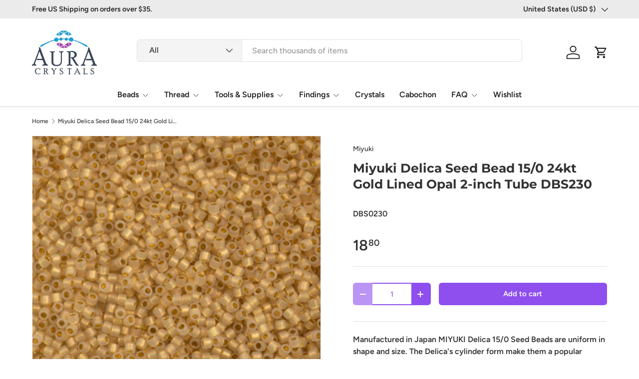

--- FILE ---
content_type: text/html; charset=utf-8
request_url: https://www.auracrystals.com/products/miyuki-delica-seed-bead-15-0-24-kt-gold-lined-cream-opal-5g-dbs230
body_size: 41931
content:
<!doctype html>
<html class="no-js" lang="en" dir="ltr">
<head><meta charset="utf-8">
<meta name="viewport" content="width=device-width,initial-scale=1">
<title>Miyuki Delica Seed Bead 15/0 24kt Gold Lined Opal 2-inch Tube DBS230 &ndash; Aura Crystals, LLC</title><link rel="canonical" href="https://www.auracrystals.com/products/miyuki-delica-seed-bead-15-0-24-kt-gold-lined-cream-opal-5g-dbs230"><meta name="description" content="Manufactured in Japan MIYUKI Delica 15/0 Seed Beads are uniform in shape and size. The Delica&#39;s cylinder form make them a popular choice for woven art work and jewelry designs that require intricate detail. Color &amp;amp; Finish: 24kt Gold Lined Opal Size: DBS 15/0Diameter: 1.3mmLength: 1.13mmHole Size: .62mmApproximate W"><meta property="og:site_name" content="Aura Crystals, LLC">
<meta property="og:url" content="https://www.auracrystals.com/products/miyuki-delica-seed-bead-15-0-24-kt-gold-lined-cream-opal-5g-dbs230">
<meta property="og:title" content="Miyuki Delica Seed Bead 15/0 24kt Gold Lined Opal 2-inch Tube DBS230">
<meta property="og:type" content="product">
<meta property="og:description" content="Manufactured in Japan MIYUKI Delica 15/0 Seed Beads are uniform in shape and size. The Delica&#39;s cylinder form make them a popular choice for woven art work and jewelry designs that require intricate detail. Color &amp;amp; Finish: 24kt Gold Lined Opal Size: DBS 15/0Diameter: 1.3mmLength: 1.13mmHole Size: .62mmApproximate W"><meta property="og:image" content="http://www.auracrystals.com/cdn/shop/products/12_67c24627-3cc5-487c-aff9-12e0094e3ea4.jpeg?crop=center&height=1200&v=1582917458&width=1200">
  <meta property="og:image:secure_url" content="https://www.auracrystals.com/cdn/shop/products/12_67c24627-3cc5-487c-aff9-12e0094e3ea4.jpeg?crop=center&height=1200&v=1582917458&width=1200">
  <meta property="og:image:width" content="500">
  <meta property="og:image:height" content="500"><meta property="og:price:amount" content="18.80">
  <meta property="og:price:currency" content="USD"><meta name="twitter:site" content="@Aura_crystals"><meta name="twitter:card" content="summary_large_image">
<meta name="twitter:title" content="Miyuki Delica Seed Bead 15/0 24kt Gold Lined Opal 2-inch Tube DBS230">
<meta name="twitter:description" content="Manufactured in Japan MIYUKI Delica 15/0 Seed Beads are uniform in shape and size. The Delica&#39;s cylinder form make them a popular choice for woven art work and jewelry designs that require intricate detail. Color &amp;amp; Finish: 24kt Gold Lined Opal Size: DBS 15/0Diameter: 1.3mmLength: 1.13mmHole Size: .62mmApproximate W">
<link rel="preload" href="//www.auracrystals.com/cdn/shop/t/105/assets/main.css?v=29686155616959271191720854636" as="style"><style data-shopify>
@font-face {
  font-family: Figtree;
  font-weight: 500;
  font-style: normal;
  font-display: swap;
  src: url("//www.auracrystals.com/cdn/fonts/figtree/figtree_n5.3b6b7df38aa5986536945796e1f947445832047c.woff2") format("woff2"),
       url("//www.auracrystals.com/cdn/fonts/figtree/figtree_n5.f26bf6dcae278b0ed902605f6605fa3338e81dab.woff") format("woff");
}
@font-face {
  font-family: Figtree;
  font-weight: 500;
  font-style: normal;
  font-display: swap;
  src: url("//www.auracrystals.com/cdn/fonts/figtree/figtree_n5.3b6b7df38aa5986536945796e1f947445832047c.woff2") format("woff2"),
       url("//www.auracrystals.com/cdn/fonts/figtree/figtree_n5.f26bf6dcae278b0ed902605f6605fa3338e81dab.woff") format("woff");
}
@font-face {
  font-family: Figtree;
  font-weight: 500;
  font-style: italic;
  font-display: swap;
  src: url("//www.auracrystals.com/cdn/fonts/figtree/figtree_i5.969396f679a62854cf82dbf67acc5721e41351f0.woff2") format("woff2"),
       url("//www.auracrystals.com/cdn/fonts/figtree/figtree_i5.93bc1cad6c73ca9815f9777c49176dfc9d2890dd.woff") format("woff");
}
@font-face {
  font-family: Figtree;
  font-weight: 500;
  font-style: italic;
  font-display: swap;
  src: url("//www.auracrystals.com/cdn/fonts/figtree/figtree_i5.969396f679a62854cf82dbf67acc5721e41351f0.woff2") format("woff2"),
       url("//www.auracrystals.com/cdn/fonts/figtree/figtree_i5.93bc1cad6c73ca9815f9777c49176dfc9d2890dd.woff") format("woff");
}
@font-face {
  font-family: Montserrat;
  font-weight: 700;
  font-style: normal;
  font-display: swap;
  src: url("//www.auracrystals.com/cdn/fonts/montserrat/montserrat_n7.3c434e22befd5c18a6b4afadb1e3d77c128c7939.woff2") format("woff2"),
       url("//www.auracrystals.com/cdn/fonts/montserrat/montserrat_n7.5d9fa6e2cae713c8fb539a9876489d86207fe957.woff") format("woff");
}
@font-face {
  font-family: Figtree;
  font-weight: 600;
  font-style: normal;
  font-display: swap;
  src: url("//www.auracrystals.com/cdn/fonts/figtree/figtree_n6.9d1ea52bb49a0a86cfd1b0383d00f83d3fcc14de.woff2") format("woff2"),
       url("//www.auracrystals.com/cdn/fonts/figtree/figtree_n6.f0fcdea525a0e47b2ae4ab645832a8e8a96d31d3.woff") format("woff");
}
:root {
      --bg-color: 255 255 255 / 1.0;
      --bg-color-og: 255 255 255 / 1.0;
      --heading-color: 51 51 51;
      --text-color: 51 51 51;
      --text-color-og: 51 51 51;
      --scrollbar-color: 51 51 51;
      --link-color: 51 51 51;
      --link-color-og: 51 51 51;
      --star-color: 252 202 44;
      --sale-price-color: 198 32 32;--swatch-border-color-default: 214 214 214;
        --swatch-border-color-active: 153 153 153;
        --swatch-card-size: 24px;
        --swatch-variant-picker-size: 24px;--color-scheme-1-bg: 242 244 243 / 1.0;
      --color-scheme-1-grad: ;
      --color-scheme-1-heading: 51 51 51;
      --color-scheme-1-text: 51 51 51;
      --color-scheme-1-btn-bg: 252 202 44;
      --color-scheme-1-btn-text: 51 51 51;
      --color-scheme-1-btn-bg-hover: 224 184 58;--color-scheme-2-bg: 198 32 32 / 1.0;
      --color-scheme-2-grad: linear-gradient(24deg, rgba(170, 24, 44, 1) 15%, rgba(198, 32, 32, 1) 84%);
      --color-scheme-2-heading: 250 244 216;
      --color-scheme-2-text: 250 244 216;
      --color-scheme-2-btn-bg: 255 255 255;
      --color-scheme-2-btn-text: 51 51 51;
      --color-scheme-2-btn-bg-hover: 232 232 232;--color-scheme-3-bg: 109 174 30 / 1.0;
      --color-scheme-3-grad: linear-gradient(22deg, rgba(142, 79, 238, 1) 16%, rgba(109, 174, 30, 1) 84%);
      --color-scheme-3-heading: 255 255 255;
      --color-scheme-3-text: 255 255 255;
      --color-scheme-3-btn-bg: 252 202 44;
      --color-scheme-3-btn-text: 51 51 51;
      --color-scheme-3-btn-bg-hover: 224 184 58;

      --drawer-bg-color: 255 255 255 / 1.0;
      --drawer-text-color: 51 51 51;

      --panel-bg-color: 242 244 243 / 1.0;
      --panel-heading-color: 51 51 51;
      --panel-text-color: 51 51 51;

      --in-stock-text-color: 13 137 62;
      --low-stock-text-color: 210 134 26;
      --very-low-stock-text-color: 170 24 44;
      --no-stock-text-color: 83 86 90;
      --no-stock-backordered-text-color: 83 86 90;

      --error-bg-color: 244 216 220;
      --error-text-color: 170 24 44;
      --success-bg-color: 109 174 30;
      --success-text-color: 255 255 255;
      --info-bg-color: 242 244 243;
      --info-text-color: 51 51 51;

      --heading-font-family: Montserrat, sans-serif;
      --heading-font-style: normal;
      --heading-font-weight: 700;
      --heading-scale-start: 2;
      --heading-letter-spacing: 0.0em;

      --navigation-font-family: Figtree, sans-serif;
      --navigation-font-style: normal;
      --navigation-font-weight: 600;
      --navigation-letter-spacing: 0.0em;--heading-text-transform: none;
--subheading-text-transform: none;
      --body-font-family: Figtree, sans-serif;
      --body-font-style: normal;
      --body-font-weight: 500;
      --body-font-size: 16;
      --body-font-size-px: 16px;
      --body-letter-spacing: 0.0em;

      --section-gap: 32;
      --heading-gap: calc(8 * var(--space-unit));--heading-gap: calc(6 * var(--space-unit));--grid-column-gap: 20px;
      --product-card-gap: 0px;--btn-bg-color: 142 79 238;
      --btn-bg-hover-color: 168 119 242;
      --btn-text-color: 255 255 255;
      --btn-bg-color-og: 142 79 238;
      --btn-text-color-og: 255 255 255;
      --btn-alt-bg-color: 255 255 255;
      --btn-alt-bg-alpha: 1.0;
      --btn-alt-text-color: 142 79 238;
      --btn-border-width: 2px;
      --btn-padding-y: 12px;
      --btn-text-size: 0.92em;

      
      --btn-border-radius: 6px;
      

      --btn-lg-border-radius: 50%;
      --btn-icon-border-radius: 50%;
      --input-with-btn-inner-radius: var(--btn-border-radius);

      --input-bg-color: 255 255 255 / 1.0;
      --input-text-color: 51 51 51;
      --input-border-width: 2px;
      --input-border-radius: 4px;
      --textarea-border-radius: 4px;
      --input-border-radius: 6px;
      --input-bg-color-diff-3: #f7f7f7;
      --input-bg-color-diff-6: #f0f0f0;

      --modal-border-radius: 0px;
      --modal-overlay-color: 0 0 0;
      --modal-overlay-opacity: 0.4;
      --drawer-border-radius: 0px;
      --overlay-border-radius: 8px;--custom-label-bg-color: 252 202 44;
      --custom-label-text-color: 51 51 51;--sale-label-bg-color: 198 32 32;
      --sale-label-text-color: 255 255 255;--sold-out-label-bg-color: 51 51 51;
      --sold-out-label-text-color: 255 255 255;--new-label-bg-color: 26 102 210;
      --new-label-text-color: 255 255 255;--preorder-label-bg-color: 170 225 62;
      --preorder-label-text-color: 51 51 51;

      --page-width: 1200px;
      --gutter-sm: 20px;
      --gutter-md: 48px;
      --gutter-lg: 64px;

      --payment-terms-bg-color: #ffffff;

      --coll-card-bg-color: #fafafa;
      --coll-card-border-color: rgba(0,0,0,0);

      --card-bg-color: 255 255 255;
      --card-text-color: 51 51 51;
      --card-border-color: #dddddd;

      --reading-width: 48em;
    }@media (max-width: 769px) {
      :root {
        --reading-width: 36em;
      }
    }
  </style><link rel="stylesheet" href="//www.auracrystals.com/cdn/shop/t/105/assets/main.css?v=29686155616959271191720854636">
  <script src="//www.auracrystals.com/cdn/shop/t/105/assets/main.js?v=146145501139955609631720854636" defer="defer"></script><link rel="preload" href="//www.auracrystals.com/cdn/fonts/figtree/figtree_n5.3b6b7df38aa5986536945796e1f947445832047c.woff2" as="font" type="font/woff2" crossorigin fetchpriority="high"><link rel="preload" href="//www.auracrystals.com/cdn/fonts/montserrat/montserrat_n7.3c434e22befd5c18a6b4afadb1e3d77c128c7939.woff2" as="font" type="font/woff2" crossorigin fetchpriority="high"><script>window.performance && window.performance.mark && window.performance.mark('shopify.content_for_header.start');</script><meta id="shopify-digital-wallet" name="shopify-digital-wallet" content="/3047045/digital_wallets/dialog">
<meta name="shopify-checkout-api-token" content="1a978097ec52b53ed45a31b3d537b2ec">
<meta id="in-context-paypal-metadata" data-shop-id="3047045" data-venmo-supported="false" data-environment="production" data-locale="en_US" data-paypal-v4="true" data-currency="USD">
<link rel="alternate" type="application/json+oembed" href="https://www.auracrystals.com/products/miyuki-delica-seed-bead-15-0-24-kt-gold-lined-cream-opal-5g-dbs230.oembed">
<script async="async" src="/checkouts/internal/preloads.js?locale=en-US"></script>
<link rel="preconnect" href="https://shop.app" crossorigin="anonymous">
<script async="async" src="https://shop.app/checkouts/internal/preloads.js?locale=en-US&shop_id=3047045" crossorigin="anonymous"></script>
<script id="apple-pay-shop-capabilities" type="application/json">{"shopId":3047045,"countryCode":"US","currencyCode":"USD","merchantCapabilities":["supports3DS"],"merchantId":"gid:\/\/shopify\/Shop\/3047045","merchantName":"Aura Crystals, LLC","requiredBillingContactFields":["postalAddress","email"],"requiredShippingContactFields":["postalAddress","email"],"shippingType":"shipping","supportedNetworks":["visa","masterCard","amex","discover","elo","jcb"],"total":{"type":"pending","label":"Aura Crystals, LLC","amount":"1.00"},"shopifyPaymentsEnabled":true,"supportsSubscriptions":true}</script>
<script id="shopify-features" type="application/json">{"accessToken":"1a978097ec52b53ed45a31b3d537b2ec","betas":["rich-media-storefront-analytics"],"domain":"www.auracrystals.com","predictiveSearch":true,"shopId":3047045,"locale":"en"}</script>
<script>var Shopify = Shopify || {};
Shopify.shop = "auracrystals.myshopify.com";
Shopify.locale = "en";
Shopify.currency = {"active":"USD","rate":"1.0"};
Shopify.country = "US";
Shopify.theme = {"name":"Canopy 6.2.0 Active","id":126343872583,"schema_name":"Canopy","schema_version":"6.2.1","theme_store_id":732,"role":"main"};
Shopify.theme.handle = "null";
Shopify.theme.style = {"id":null,"handle":null};
Shopify.cdnHost = "www.auracrystals.com/cdn";
Shopify.routes = Shopify.routes || {};
Shopify.routes.root = "/";</script>
<script type="module">!function(o){(o.Shopify=o.Shopify||{}).modules=!0}(window);</script>
<script>!function(o){function n(){var o=[];function n(){o.push(Array.prototype.slice.apply(arguments))}return n.q=o,n}var t=o.Shopify=o.Shopify||{};t.loadFeatures=n(),t.autoloadFeatures=n()}(window);</script>
<script>
  window.ShopifyPay = window.ShopifyPay || {};
  window.ShopifyPay.apiHost = "shop.app\/pay";
  window.ShopifyPay.redirectState = null;
</script>
<script id="shop-js-analytics" type="application/json">{"pageType":"product"}</script>
<script defer="defer" async type="module" src="//www.auracrystals.com/cdn/shopifycloud/shop-js/modules/v2/client.init-shop-cart-sync_IZsNAliE.en.esm.js"></script>
<script defer="defer" async type="module" src="//www.auracrystals.com/cdn/shopifycloud/shop-js/modules/v2/chunk.common_0OUaOowp.esm.js"></script>
<script type="module">
  await import("//www.auracrystals.com/cdn/shopifycloud/shop-js/modules/v2/client.init-shop-cart-sync_IZsNAliE.en.esm.js");
await import("//www.auracrystals.com/cdn/shopifycloud/shop-js/modules/v2/chunk.common_0OUaOowp.esm.js");

  window.Shopify.SignInWithShop?.initShopCartSync?.({"fedCMEnabled":true,"windoidEnabled":true});

</script>
<script>
  window.Shopify = window.Shopify || {};
  if (!window.Shopify.featureAssets) window.Shopify.featureAssets = {};
  window.Shopify.featureAssets['shop-js'] = {"shop-cart-sync":["modules/v2/client.shop-cart-sync_DLOhI_0X.en.esm.js","modules/v2/chunk.common_0OUaOowp.esm.js"],"init-fed-cm":["modules/v2/client.init-fed-cm_C6YtU0w6.en.esm.js","modules/v2/chunk.common_0OUaOowp.esm.js"],"shop-button":["modules/v2/client.shop-button_BCMx7GTG.en.esm.js","modules/v2/chunk.common_0OUaOowp.esm.js"],"shop-cash-offers":["modules/v2/client.shop-cash-offers_BT26qb5j.en.esm.js","modules/v2/chunk.common_0OUaOowp.esm.js","modules/v2/chunk.modal_CGo_dVj3.esm.js"],"init-windoid":["modules/v2/client.init-windoid_B9PkRMql.en.esm.js","modules/v2/chunk.common_0OUaOowp.esm.js"],"init-shop-email-lookup-coordinator":["modules/v2/client.init-shop-email-lookup-coordinator_DZkqjsbU.en.esm.js","modules/v2/chunk.common_0OUaOowp.esm.js"],"shop-toast-manager":["modules/v2/client.shop-toast-manager_Di2EnuM7.en.esm.js","modules/v2/chunk.common_0OUaOowp.esm.js"],"shop-login-button":["modules/v2/client.shop-login-button_BtqW_SIO.en.esm.js","modules/v2/chunk.common_0OUaOowp.esm.js","modules/v2/chunk.modal_CGo_dVj3.esm.js"],"avatar":["modules/v2/client.avatar_BTnouDA3.en.esm.js"],"pay-button":["modules/v2/client.pay-button_CWa-C9R1.en.esm.js","modules/v2/chunk.common_0OUaOowp.esm.js"],"init-shop-cart-sync":["modules/v2/client.init-shop-cart-sync_IZsNAliE.en.esm.js","modules/v2/chunk.common_0OUaOowp.esm.js"],"init-customer-accounts":["modules/v2/client.init-customer-accounts_DenGwJTU.en.esm.js","modules/v2/client.shop-login-button_BtqW_SIO.en.esm.js","modules/v2/chunk.common_0OUaOowp.esm.js","modules/v2/chunk.modal_CGo_dVj3.esm.js"],"init-shop-for-new-customer-accounts":["modules/v2/client.init-shop-for-new-customer-accounts_JdHXxpS9.en.esm.js","modules/v2/client.shop-login-button_BtqW_SIO.en.esm.js","modules/v2/chunk.common_0OUaOowp.esm.js","modules/v2/chunk.modal_CGo_dVj3.esm.js"],"init-customer-accounts-sign-up":["modules/v2/client.init-customer-accounts-sign-up_D6__K_p8.en.esm.js","modules/v2/client.shop-login-button_BtqW_SIO.en.esm.js","modules/v2/chunk.common_0OUaOowp.esm.js","modules/v2/chunk.modal_CGo_dVj3.esm.js"],"checkout-modal":["modules/v2/client.checkout-modal_C_ZQDY6s.en.esm.js","modules/v2/chunk.common_0OUaOowp.esm.js","modules/v2/chunk.modal_CGo_dVj3.esm.js"],"shop-follow-button":["modules/v2/client.shop-follow-button_XetIsj8l.en.esm.js","modules/v2/chunk.common_0OUaOowp.esm.js","modules/v2/chunk.modal_CGo_dVj3.esm.js"],"lead-capture":["modules/v2/client.lead-capture_DvA72MRN.en.esm.js","modules/v2/chunk.common_0OUaOowp.esm.js","modules/v2/chunk.modal_CGo_dVj3.esm.js"],"shop-login":["modules/v2/client.shop-login_ClXNxyh6.en.esm.js","modules/v2/chunk.common_0OUaOowp.esm.js","modules/v2/chunk.modal_CGo_dVj3.esm.js"],"payment-terms":["modules/v2/client.payment-terms_CNlwjfZz.en.esm.js","modules/v2/chunk.common_0OUaOowp.esm.js","modules/v2/chunk.modal_CGo_dVj3.esm.js"]};
</script>
<script>(function() {
  var isLoaded = false;
  function asyncLoad() {
    if (isLoaded) return;
    isLoaded = true;
    var urls = ["\/\/swymv3pro-01.azureedge.net\/code\/swym-shopify.js?shop=auracrystals.myshopify.com","https:\/\/customer-first-focus.b-cdn.net\/cffPCLoader_min.js?shop=auracrystals.myshopify.com"];
    for (var i = 0; i < urls.length; i++) {
      var s = document.createElement('script');
      s.type = 'text/javascript';
      s.async = true;
      s.src = urls[i];
      var x = document.getElementsByTagName('script')[0];
      x.parentNode.insertBefore(s, x);
    }
  };
  if(window.attachEvent) {
    window.attachEvent('onload', asyncLoad);
  } else {
    window.addEventListener('load', asyncLoad, false);
  }
})();</script>
<script id="__st">var __st={"a":3047045,"offset":-18000,"reqid":"9cc669a9-9fef-48ec-9fff-ec05ceb9c312-1768448585","pageurl":"www.auracrystals.com\/products\/miyuki-delica-seed-bead-15-0-24-kt-gold-lined-cream-opal-5g-dbs230","u":"9270843f4e3c","p":"product","rtyp":"product","rid":339962609};</script>
<script>window.ShopifyPaypalV4VisibilityTracking = true;</script>
<script id="captcha-bootstrap">!function(){'use strict';const t='contact',e='account',n='new_comment',o=[[t,t],['blogs',n],['comments',n],[t,'customer']],c=[[e,'customer_login'],[e,'guest_login'],[e,'recover_customer_password'],[e,'create_customer']],r=t=>t.map((([t,e])=>`form[action*='/${t}']:not([data-nocaptcha='true']) input[name='form_type'][value='${e}']`)).join(','),a=t=>()=>t?[...document.querySelectorAll(t)].map((t=>t.form)):[];function s(){const t=[...o],e=r(t);return a(e)}const i='password',u='form_key',d=['recaptcha-v3-token','g-recaptcha-response','h-captcha-response',i],f=()=>{try{return window.sessionStorage}catch{return}},m='__shopify_v',_=t=>t.elements[u];function p(t,e,n=!1){try{const o=window.sessionStorage,c=JSON.parse(o.getItem(e)),{data:r}=function(t){const{data:e,action:n}=t;return t[m]||n?{data:e,action:n}:{data:t,action:n}}(c);for(const[e,n]of Object.entries(r))t.elements[e]&&(t.elements[e].value=n);n&&o.removeItem(e)}catch(o){console.error('form repopulation failed',{error:o})}}const l='form_type',E='cptcha';function T(t){t.dataset[E]=!0}const w=window,h=w.document,L='Shopify',v='ce_forms',y='captcha';let A=!1;((t,e)=>{const n=(g='f06e6c50-85a8-45c8-87d0-21a2b65856fe',I='https://cdn.shopify.com/shopifycloud/storefront-forms-hcaptcha/ce_storefront_forms_captcha_hcaptcha.v1.5.2.iife.js',D={infoText:'Protected by hCaptcha',privacyText:'Privacy',termsText:'Terms'},(t,e,n)=>{const o=w[L][v],c=o.bindForm;if(c)return c(t,g,e,D).then(n);var r;o.q.push([[t,g,e,D],n]),r=I,A||(h.body.append(Object.assign(h.createElement('script'),{id:'captcha-provider',async:!0,src:r})),A=!0)});var g,I,D;w[L]=w[L]||{},w[L][v]=w[L][v]||{},w[L][v].q=[],w[L][y]=w[L][y]||{},w[L][y].protect=function(t,e){n(t,void 0,e),T(t)},Object.freeze(w[L][y]),function(t,e,n,w,h,L){const[v,y,A,g]=function(t,e,n){const i=e?o:[],u=t?c:[],d=[...i,...u],f=r(d),m=r(i),_=r(d.filter((([t,e])=>n.includes(e))));return[a(f),a(m),a(_),s()]}(w,h,L),I=t=>{const e=t.target;return e instanceof HTMLFormElement?e:e&&e.form},D=t=>v().includes(t);t.addEventListener('submit',(t=>{const e=I(t);if(!e)return;const n=D(e)&&!e.dataset.hcaptchaBound&&!e.dataset.recaptchaBound,o=_(e),c=g().includes(e)&&(!o||!o.value);(n||c)&&t.preventDefault(),c&&!n&&(function(t){try{if(!f())return;!function(t){const e=f();if(!e)return;const n=_(t);if(!n)return;const o=n.value;o&&e.removeItem(o)}(t);const e=Array.from(Array(32),(()=>Math.random().toString(36)[2])).join('');!function(t,e){_(t)||t.append(Object.assign(document.createElement('input'),{type:'hidden',name:u})),t.elements[u].value=e}(t,e),function(t,e){const n=f();if(!n)return;const o=[...t.querySelectorAll(`input[type='${i}']`)].map((({name:t})=>t)),c=[...d,...o],r={};for(const[a,s]of new FormData(t).entries())c.includes(a)||(r[a]=s);n.setItem(e,JSON.stringify({[m]:1,action:t.action,data:r}))}(t,e)}catch(e){console.error('failed to persist form',e)}}(e),e.submit())}));const S=(t,e)=>{t&&!t.dataset[E]&&(n(t,e.some((e=>e===t))),T(t))};for(const o of['focusin','change'])t.addEventListener(o,(t=>{const e=I(t);D(e)&&S(e,y())}));const B=e.get('form_key'),M=e.get(l),P=B&&M;t.addEventListener('DOMContentLoaded',(()=>{const t=y();if(P)for(const e of t)e.elements[l].value===M&&p(e,B);[...new Set([...A(),...v().filter((t=>'true'===t.dataset.shopifyCaptcha))])].forEach((e=>S(e,t)))}))}(h,new URLSearchParams(w.location.search),n,t,e,['guest_login'])})(!0,!1)}();</script>
<script integrity="sha256-4kQ18oKyAcykRKYeNunJcIwy7WH5gtpwJnB7kiuLZ1E=" data-source-attribution="shopify.loadfeatures" defer="defer" src="//www.auracrystals.com/cdn/shopifycloud/storefront/assets/storefront/load_feature-a0a9edcb.js" crossorigin="anonymous"></script>
<script crossorigin="anonymous" defer="defer" src="//www.auracrystals.com/cdn/shopifycloud/storefront/assets/shopify_pay/storefront-65b4c6d7.js?v=20250812"></script>
<script data-source-attribution="shopify.dynamic_checkout.dynamic.init">var Shopify=Shopify||{};Shopify.PaymentButton=Shopify.PaymentButton||{isStorefrontPortableWallets:!0,init:function(){window.Shopify.PaymentButton.init=function(){};var t=document.createElement("script");t.src="https://www.auracrystals.com/cdn/shopifycloud/portable-wallets/latest/portable-wallets.en.js",t.type="module",document.head.appendChild(t)}};
</script>
<script data-source-attribution="shopify.dynamic_checkout.buyer_consent">
  function portableWalletsHideBuyerConsent(e){var t=document.getElementById("shopify-buyer-consent"),n=document.getElementById("shopify-subscription-policy-button");t&&n&&(t.classList.add("hidden"),t.setAttribute("aria-hidden","true"),n.removeEventListener("click",e))}function portableWalletsShowBuyerConsent(e){var t=document.getElementById("shopify-buyer-consent"),n=document.getElementById("shopify-subscription-policy-button");t&&n&&(t.classList.remove("hidden"),t.removeAttribute("aria-hidden"),n.addEventListener("click",e))}window.Shopify?.PaymentButton&&(window.Shopify.PaymentButton.hideBuyerConsent=portableWalletsHideBuyerConsent,window.Shopify.PaymentButton.showBuyerConsent=portableWalletsShowBuyerConsent);
</script>
<script data-source-attribution="shopify.dynamic_checkout.cart.bootstrap">document.addEventListener("DOMContentLoaded",(function(){function t(){return document.querySelector("shopify-accelerated-checkout-cart, shopify-accelerated-checkout")}if(t())Shopify.PaymentButton.init();else{new MutationObserver((function(e,n){t()&&(Shopify.PaymentButton.init(),n.disconnect())})).observe(document.body,{childList:!0,subtree:!0})}}));
</script>
<link id="shopify-accelerated-checkout-styles" rel="stylesheet" media="screen" href="https://www.auracrystals.com/cdn/shopifycloud/portable-wallets/latest/accelerated-checkout-backwards-compat.css" crossorigin="anonymous">
<style id="shopify-accelerated-checkout-cart">
        #shopify-buyer-consent {
  margin-top: 1em;
  display: inline-block;
  width: 100%;
}

#shopify-buyer-consent.hidden {
  display: none;
}

#shopify-subscription-policy-button {
  background: none;
  border: none;
  padding: 0;
  text-decoration: underline;
  font-size: inherit;
  cursor: pointer;
}

#shopify-subscription-policy-button::before {
  box-shadow: none;
}

      </style>
<script id="sections-script" data-sections="header,footer" defer="defer" src="//www.auracrystals.com/cdn/shop/t/105/compiled_assets/scripts.js?6871"></script>
<script>window.performance && window.performance.mark && window.performance.mark('shopify.content_for_header.end');</script>


  <script>document.documentElement.className = document.documentElement.className.replace('no-js', 'js');</script><!-- CC Custom Head Start --><!-- CC Custom Head End --><!--Begin Site verify and tracking-->
<!--Begin Site verify and tracking-->
   <!--Start Pintrest-->
<meta name="p:domain_verify" content="567d7a5d4d904ca48d8d1effdbd324a5"/>
  <!--end Pintrest-->
   <!--Start Google verify--> 
<meta name="google-site-verification" content="P7uJjt3qq5_1YVQRQeSnBTjt8AZ9di6ojKryxyzmk4s" /> 
  <!--End Google verify->   
<!--Start Bing Verify Ownership-->
 <meta name="msvalidate.01" content="9C634EC9D2B838203AD84B857B5088CA" />
<!--End Bing Verify Ownership-->
 <script>(function(w,d,t,r,u){var f,n,i;w[u]=w[u]||[],f=function(){var o={ti:"5267929"};o.q=w[u],w[u]=new UET(o),w[u].push("pageLoad")},n=d.createElement(t),n.src=r,n.async=1,n.onload=n.onreadystatechange=function(){var s=this.readyState;s&&s!=="loaded"&&s!=="complete"||(f(),n.onload=n.onreadystatechange=null)},i=d.getElementsByTagName(t)[0],i.parentNode.insertBefore(n,i)})(window,document,"script","//bat.bing.com/bat.js","uetq");</script><noscript><img src="//bat.bing.com/action/0?ti=5267929&Ver=2" height="0" width="0" style="display:none; visibility: hidden;" /></noscript>   
<!--End Bing UET tag--->
<!-- START Global site tag (gtag.js) - Google Analytics 4-28-22 -->
<script async src="https://www.googletagmanager.com/gtag/js?id=G-ENE8WXXB1F"></script>
<script>
  window.dataLayer = window.dataLayer || [];
  function gtag(){dataLayer.push(arguments);}
  gtag('js', new Date());

  gtag('config', 'G-ENE8WXXB1F');
</script>
<!-- END Global site tag (gtag.js) - Google Analytics end -->  
  
  <!--End Site verify and tracking-->
  
<link href="https://cdn.shopify.com/extensions/019b930b-a005-7bdb-b1cd-898e41b7f6b7/sbisa-shopify-app-135/assets/app-embed-block.css" rel="stylesheet" type="text/css" media="all">
<link href="https://monorail-edge.shopifysvc.com" rel="dns-prefetch">
<script>(function(){if ("sendBeacon" in navigator && "performance" in window) {try {var session_token_from_headers = performance.getEntriesByType('navigation')[0].serverTiming.find(x => x.name == '_s').description;} catch {var session_token_from_headers = undefined;}var session_cookie_matches = document.cookie.match(/_shopify_s=([^;]*)/);var session_token_from_cookie = session_cookie_matches && session_cookie_matches.length === 2 ? session_cookie_matches[1] : "";var session_token = session_token_from_headers || session_token_from_cookie || "";function handle_abandonment_event(e) {var entries = performance.getEntries().filter(function(entry) {return /monorail-edge.shopifysvc.com/.test(entry.name);});if (!window.abandonment_tracked && entries.length === 0) {window.abandonment_tracked = true;var currentMs = Date.now();var navigation_start = performance.timing.navigationStart;var payload = {shop_id: 3047045,url: window.location.href,navigation_start,duration: currentMs - navigation_start,session_token,page_type: "product"};window.navigator.sendBeacon("https://monorail-edge.shopifysvc.com/v1/produce", JSON.stringify({schema_id: "online_store_buyer_site_abandonment/1.1",payload: payload,metadata: {event_created_at_ms: currentMs,event_sent_at_ms: currentMs}}));}}window.addEventListener('pagehide', handle_abandonment_event);}}());</script>
<script id="web-pixels-manager-setup">(function e(e,d,r,n,o){if(void 0===o&&(o={}),!Boolean(null===(a=null===(i=window.Shopify)||void 0===i?void 0:i.analytics)||void 0===a?void 0:a.replayQueue)){var i,a;window.Shopify=window.Shopify||{};var t=window.Shopify;t.analytics=t.analytics||{};var s=t.analytics;s.replayQueue=[],s.publish=function(e,d,r){return s.replayQueue.push([e,d,r]),!0};try{self.performance.mark("wpm:start")}catch(e){}var l=function(){var e={modern:/Edge?\/(1{2}[4-9]|1[2-9]\d|[2-9]\d{2}|\d{4,})\.\d+(\.\d+|)|Firefox\/(1{2}[4-9]|1[2-9]\d|[2-9]\d{2}|\d{4,})\.\d+(\.\d+|)|Chrom(ium|e)\/(9{2}|\d{3,})\.\d+(\.\d+|)|(Maci|X1{2}).+ Version\/(15\.\d+|(1[6-9]|[2-9]\d|\d{3,})\.\d+)([,.]\d+|)( \(\w+\)|)( Mobile\/\w+|) Safari\/|Chrome.+OPR\/(9{2}|\d{3,})\.\d+\.\d+|(CPU[ +]OS|iPhone[ +]OS|CPU[ +]iPhone|CPU IPhone OS|CPU iPad OS)[ +]+(15[._]\d+|(1[6-9]|[2-9]\d|\d{3,})[._]\d+)([._]\d+|)|Android:?[ /-](13[3-9]|1[4-9]\d|[2-9]\d{2}|\d{4,})(\.\d+|)(\.\d+|)|Android.+Firefox\/(13[5-9]|1[4-9]\d|[2-9]\d{2}|\d{4,})\.\d+(\.\d+|)|Android.+Chrom(ium|e)\/(13[3-9]|1[4-9]\d|[2-9]\d{2}|\d{4,})\.\d+(\.\d+|)|SamsungBrowser\/([2-9]\d|\d{3,})\.\d+/,legacy:/Edge?\/(1[6-9]|[2-9]\d|\d{3,})\.\d+(\.\d+|)|Firefox\/(5[4-9]|[6-9]\d|\d{3,})\.\d+(\.\d+|)|Chrom(ium|e)\/(5[1-9]|[6-9]\d|\d{3,})\.\d+(\.\d+|)([\d.]+$|.*Safari\/(?![\d.]+ Edge\/[\d.]+$))|(Maci|X1{2}).+ Version\/(10\.\d+|(1[1-9]|[2-9]\d|\d{3,})\.\d+)([,.]\d+|)( \(\w+\)|)( Mobile\/\w+|) Safari\/|Chrome.+OPR\/(3[89]|[4-9]\d|\d{3,})\.\d+\.\d+|(CPU[ +]OS|iPhone[ +]OS|CPU[ +]iPhone|CPU IPhone OS|CPU iPad OS)[ +]+(10[._]\d+|(1[1-9]|[2-9]\d|\d{3,})[._]\d+)([._]\d+|)|Android:?[ /-](13[3-9]|1[4-9]\d|[2-9]\d{2}|\d{4,})(\.\d+|)(\.\d+|)|Mobile Safari.+OPR\/([89]\d|\d{3,})\.\d+\.\d+|Android.+Firefox\/(13[5-9]|1[4-9]\d|[2-9]\d{2}|\d{4,})\.\d+(\.\d+|)|Android.+Chrom(ium|e)\/(13[3-9]|1[4-9]\d|[2-9]\d{2}|\d{4,})\.\d+(\.\d+|)|Android.+(UC? ?Browser|UCWEB|U3)[ /]?(15\.([5-9]|\d{2,})|(1[6-9]|[2-9]\d|\d{3,})\.\d+)\.\d+|SamsungBrowser\/(5\.\d+|([6-9]|\d{2,})\.\d+)|Android.+MQ{2}Browser\/(14(\.(9|\d{2,})|)|(1[5-9]|[2-9]\d|\d{3,})(\.\d+|))(\.\d+|)|K[Aa][Ii]OS\/(3\.\d+|([4-9]|\d{2,})\.\d+)(\.\d+|)/},d=e.modern,r=e.legacy,n=navigator.userAgent;return n.match(d)?"modern":n.match(r)?"legacy":"unknown"}(),u="modern"===l?"modern":"legacy",c=(null!=n?n:{modern:"",legacy:""})[u],f=function(e){return[e.baseUrl,"/wpm","/b",e.hashVersion,"modern"===e.buildTarget?"m":"l",".js"].join("")}({baseUrl:d,hashVersion:r,buildTarget:u}),m=function(e){var d=e.version,r=e.bundleTarget,n=e.surface,o=e.pageUrl,i=e.monorailEndpoint;return{emit:function(e){var a=e.status,t=e.errorMsg,s=(new Date).getTime(),l=JSON.stringify({metadata:{event_sent_at_ms:s},events:[{schema_id:"web_pixels_manager_load/3.1",payload:{version:d,bundle_target:r,page_url:o,status:a,surface:n,error_msg:t},metadata:{event_created_at_ms:s}}]});if(!i)return console&&console.warn&&console.warn("[Web Pixels Manager] No Monorail endpoint provided, skipping logging."),!1;try{return self.navigator.sendBeacon.bind(self.navigator)(i,l)}catch(e){}var u=new XMLHttpRequest;try{return u.open("POST",i,!0),u.setRequestHeader("Content-Type","text/plain"),u.send(l),!0}catch(e){return console&&console.warn&&console.warn("[Web Pixels Manager] Got an unhandled error while logging to Monorail."),!1}}}}({version:r,bundleTarget:l,surface:e.surface,pageUrl:self.location.href,monorailEndpoint:e.monorailEndpoint});try{o.browserTarget=l,function(e){var d=e.src,r=e.async,n=void 0===r||r,o=e.onload,i=e.onerror,a=e.sri,t=e.scriptDataAttributes,s=void 0===t?{}:t,l=document.createElement("script"),u=document.querySelector("head"),c=document.querySelector("body");if(l.async=n,l.src=d,a&&(l.integrity=a,l.crossOrigin="anonymous"),s)for(var f in s)if(Object.prototype.hasOwnProperty.call(s,f))try{l.dataset[f]=s[f]}catch(e){}if(o&&l.addEventListener("load",o),i&&l.addEventListener("error",i),u)u.appendChild(l);else{if(!c)throw new Error("Did not find a head or body element to append the script");c.appendChild(l)}}({src:f,async:!0,onload:function(){if(!function(){var e,d;return Boolean(null===(d=null===(e=window.Shopify)||void 0===e?void 0:e.analytics)||void 0===d?void 0:d.initialized)}()){var d=window.webPixelsManager.init(e)||void 0;if(d){var r=window.Shopify.analytics;r.replayQueue.forEach((function(e){var r=e[0],n=e[1],o=e[2];d.publishCustomEvent(r,n,o)})),r.replayQueue=[],r.publish=d.publishCustomEvent,r.visitor=d.visitor,r.initialized=!0}}},onerror:function(){return m.emit({status:"failed",errorMsg:"".concat(f," has failed to load")})},sri:function(e){var d=/^sha384-[A-Za-z0-9+/=]+$/;return"string"==typeof e&&d.test(e)}(c)?c:"",scriptDataAttributes:o}),m.emit({status:"loading"})}catch(e){m.emit({status:"failed",errorMsg:(null==e?void 0:e.message)||"Unknown error"})}}})({shopId: 3047045,storefrontBaseUrl: "https://www.auracrystals.com",extensionsBaseUrl: "https://extensions.shopifycdn.com/cdn/shopifycloud/web-pixels-manager",monorailEndpoint: "https://monorail-edge.shopifysvc.com/unstable/produce_batch",surface: "storefront-renderer",enabledBetaFlags: ["2dca8a86"],webPixelsConfigList: [{"id":"241729607","configuration":"{\"swymApiEndpoint\":\"https:\/\/swymstore-v3pro-01.swymrelay.com\",\"swymTier\":\"v3pro-01\"}","eventPayloadVersion":"v1","runtimeContext":"STRICT","scriptVersion":"5b6f6917e306bc7f24523662663331c0","type":"APP","apiClientId":1350849,"privacyPurposes":["ANALYTICS","MARKETING","PREFERENCES"],"dataSharingAdjustments":{"protectedCustomerApprovalScopes":["read_customer_email","read_customer_name","read_customer_personal_data","read_customer_phone"]}},{"id":"23920711","eventPayloadVersion":"1","runtimeContext":"LAX","scriptVersion":"1","type":"CUSTOM","privacyPurposes":["SALE_OF_DATA"],"name":"Google Tag Manager"},{"id":"43614279","eventPayloadVersion":"v1","runtimeContext":"LAX","scriptVersion":"1","type":"CUSTOM","privacyPurposes":["MARKETING"],"name":"Meta pixel (migrated)"},{"id":"shopify-app-pixel","configuration":"{}","eventPayloadVersion":"v1","runtimeContext":"STRICT","scriptVersion":"0450","apiClientId":"shopify-pixel","type":"APP","privacyPurposes":["ANALYTICS","MARKETING"]},{"id":"shopify-custom-pixel","eventPayloadVersion":"v1","runtimeContext":"LAX","scriptVersion":"0450","apiClientId":"shopify-pixel","type":"CUSTOM","privacyPurposes":["ANALYTICS","MARKETING"]}],isMerchantRequest: false,initData: {"shop":{"name":"Aura Crystals, LLC","paymentSettings":{"currencyCode":"USD"},"myshopifyDomain":"auracrystals.myshopify.com","countryCode":"US","storefrontUrl":"https:\/\/www.auracrystals.com"},"customer":null,"cart":null,"checkout":null,"productVariants":[{"price":{"amount":18.8,"currencyCode":"USD"},"product":{"title":"Miyuki Delica Seed Bead 15\/0 24kt Gold Lined Opal 2-inch Tube DBS230","vendor":"Miyuki","id":"339962609","untranslatedTitle":"Miyuki Delica Seed Bead 15\/0 24kt Gold Lined Opal 2-inch Tube DBS230","url":"\/products\/miyuki-delica-seed-bead-15-0-24-kt-gold-lined-cream-opal-5g-dbs230","type":"Delica Round 15\/0"},"id":"829960477","image":{"src":"\/\/www.auracrystals.com\/cdn\/shop\/products\/12_67c24627-3cc5-487c-aff9-12e0094e3ea4.jpeg?v=1582917458"},"sku":"DBS0230","title":"Default Title","untranslatedTitle":"Default Title"}],"purchasingCompany":null},},"https://www.auracrystals.com/cdn","7cecd0b6w90c54c6cpe92089d5m57a67346",{"modern":"","legacy":""},{"shopId":"3047045","storefrontBaseUrl":"https:\/\/www.auracrystals.com","extensionBaseUrl":"https:\/\/extensions.shopifycdn.com\/cdn\/shopifycloud\/web-pixels-manager","surface":"storefront-renderer","enabledBetaFlags":"[\"2dca8a86\"]","isMerchantRequest":"false","hashVersion":"7cecd0b6w90c54c6cpe92089d5m57a67346","publish":"custom","events":"[[\"page_viewed\",{}],[\"product_viewed\",{\"productVariant\":{\"price\":{\"amount\":18.8,\"currencyCode\":\"USD\"},\"product\":{\"title\":\"Miyuki Delica Seed Bead 15\/0 24kt Gold Lined Opal 2-inch Tube DBS230\",\"vendor\":\"Miyuki\",\"id\":\"339962609\",\"untranslatedTitle\":\"Miyuki Delica Seed Bead 15\/0 24kt Gold Lined Opal 2-inch Tube DBS230\",\"url\":\"\/products\/miyuki-delica-seed-bead-15-0-24-kt-gold-lined-cream-opal-5g-dbs230\",\"type\":\"Delica Round 15\/0\"},\"id\":\"829960477\",\"image\":{\"src\":\"\/\/www.auracrystals.com\/cdn\/shop\/products\/12_67c24627-3cc5-487c-aff9-12e0094e3ea4.jpeg?v=1582917458\"},\"sku\":\"DBS0230\",\"title\":\"Default Title\",\"untranslatedTitle\":\"Default Title\"}}]]"});</script><script>
  window.ShopifyAnalytics = window.ShopifyAnalytics || {};
  window.ShopifyAnalytics.meta = window.ShopifyAnalytics.meta || {};
  window.ShopifyAnalytics.meta.currency = 'USD';
  var meta = {"product":{"id":339962609,"gid":"gid:\/\/shopify\/Product\/339962609","vendor":"Miyuki","type":"Delica Round 15\/0","handle":"miyuki-delica-seed-bead-15-0-24-kt-gold-lined-cream-opal-5g-dbs230","variants":[{"id":829960477,"price":1880,"name":"Miyuki Delica Seed Bead 15\/0 24kt Gold Lined Opal 2-inch Tube DBS230","public_title":null,"sku":"DBS0230"}],"remote":false},"page":{"pageType":"product","resourceType":"product","resourceId":339962609,"requestId":"9cc669a9-9fef-48ec-9fff-ec05ceb9c312-1768448585"}};
  for (var attr in meta) {
    window.ShopifyAnalytics.meta[attr] = meta[attr];
  }
</script>
<script class="analytics">
  (function () {
    var customDocumentWrite = function(content) {
      var jquery = null;

      if (window.jQuery) {
        jquery = window.jQuery;
      } else if (window.Checkout && window.Checkout.$) {
        jquery = window.Checkout.$;
      }

      if (jquery) {
        jquery('body').append(content);
      }
    };

    var hasLoggedConversion = function(token) {
      if (token) {
        return document.cookie.indexOf('loggedConversion=' + token) !== -1;
      }
      return false;
    }

    var setCookieIfConversion = function(token) {
      if (token) {
        var twoMonthsFromNow = new Date(Date.now());
        twoMonthsFromNow.setMonth(twoMonthsFromNow.getMonth() + 2);

        document.cookie = 'loggedConversion=' + token + '; expires=' + twoMonthsFromNow;
      }
    }

    var trekkie = window.ShopifyAnalytics.lib = window.trekkie = window.trekkie || [];
    if (trekkie.integrations) {
      return;
    }
    trekkie.methods = [
      'identify',
      'page',
      'ready',
      'track',
      'trackForm',
      'trackLink'
    ];
    trekkie.factory = function(method) {
      return function() {
        var args = Array.prototype.slice.call(arguments);
        args.unshift(method);
        trekkie.push(args);
        return trekkie;
      };
    };
    for (var i = 0; i < trekkie.methods.length; i++) {
      var key = trekkie.methods[i];
      trekkie[key] = trekkie.factory(key);
    }
    trekkie.load = function(config) {
      trekkie.config = config || {};
      trekkie.config.initialDocumentCookie = document.cookie;
      var first = document.getElementsByTagName('script')[0];
      var script = document.createElement('script');
      script.type = 'text/javascript';
      script.onerror = function(e) {
        var scriptFallback = document.createElement('script');
        scriptFallback.type = 'text/javascript';
        scriptFallback.onerror = function(error) {
                var Monorail = {
      produce: function produce(monorailDomain, schemaId, payload) {
        var currentMs = new Date().getTime();
        var event = {
          schema_id: schemaId,
          payload: payload,
          metadata: {
            event_created_at_ms: currentMs,
            event_sent_at_ms: currentMs
          }
        };
        return Monorail.sendRequest("https://" + monorailDomain + "/v1/produce", JSON.stringify(event));
      },
      sendRequest: function sendRequest(endpointUrl, payload) {
        // Try the sendBeacon API
        if (window && window.navigator && typeof window.navigator.sendBeacon === 'function' && typeof window.Blob === 'function' && !Monorail.isIos12()) {
          var blobData = new window.Blob([payload], {
            type: 'text/plain'
          });

          if (window.navigator.sendBeacon(endpointUrl, blobData)) {
            return true;
          } // sendBeacon was not successful

        } // XHR beacon

        var xhr = new XMLHttpRequest();

        try {
          xhr.open('POST', endpointUrl);
          xhr.setRequestHeader('Content-Type', 'text/plain');
          xhr.send(payload);
        } catch (e) {
          console.log(e);
        }

        return false;
      },
      isIos12: function isIos12() {
        return window.navigator.userAgent.lastIndexOf('iPhone; CPU iPhone OS 12_') !== -1 || window.navigator.userAgent.lastIndexOf('iPad; CPU OS 12_') !== -1;
      }
    };
    Monorail.produce('monorail-edge.shopifysvc.com',
      'trekkie_storefront_load_errors/1.1',
      {shop_id: 3047045,
      theme_id: 126343872583,
      app_name: "storefront",
      context_url: window.location.href,
      source_url: "//www.auracrystals.com/cdn/s/trekkie.storefront.55c6279c31a6628627b2ba1c5ff367020da294e2.min.js"});

        };
        scriptFallback.async = true;
        scriptFallback.src = '//www.auracrystals.com/cdn/s/trekkie.storefront.55c6279c31a6628627b2ba1c5ff367020da294e2.min.js';
        first.parentNode.insertBefore(scriptFallback, first);
      };
      script.async = true;
      script.src = '//www.auracrystals.com/cdn/s/trekkie.storefront.55c6279c31a6628627b2ba1c5ff367020da294e2.min.js';
      first.parentNode.insertBefore(script, first);
    };
    trekkie.load(
      {"Trekkie":{"appName":"storefront","development":false,"defaultAttributes":{"shopId":3047045,"isMerchantRequest":null,"themeId":126343872583,"themeCityHash":"13469974354713543365","contentLanguage":"en","currency":"USD","eventMetadataId":"52eaf912-a2be-4631-b173-5892397d588b"},"isServerSideCookieWritingEnabled":true,"monorailRegion":"shop_domain","enabledBetaFlags":["65f19447"]},"Session Attribution":{},"S2S":{"facebookCapiEnabled":false,"source":"trekkie-storefront-renderer","apiClientId":580111}}
    );

    var loaded = false;
    trekkie.ready(function() {
      if (loaded) return;
      loaded = true;

      window.ShopifyAnalytics.lib = window.trekkie;

      var originalDocumentWrite = document.write;
      document.write = customDocumentWrite;
      try { window.ShopifyAnalytics.merchantGoogleAnalytics.call(this); } catch(error) {};
      document.write = originalDocumentWrite;

      window.ShopifyAnalytics.lib.page(null,{"pageType":"product","resourceType":"product","resourceId":339962609,"requestId":"9cc669a9-9fef-48ec-9fff-ec05ceb9c312-1768448585","shopifyEmitted":true});

      var match = window.location.pathname.match(/checkouts\/(.+)\/(thank_you|post_purchase)/)
      var token = match? match[1]: undefined;
      if (!hasLoggedConversion(token)) {
        setCookieIfConversion(token);
        window.ShopifyAnalytics.lib.track("Viewed Product",{"currency":"USD","variantId":829960477,"productId":339962609,"productGid":"gid:\/\/shopify\/Product\/339962609","name":"Miyuki Delica Seed Bead 15\/0 24kt Gold Lined Opal 2-inch Tube DBS230","price":"18.80","sku":"DBS0230","brand":"Miyuki","variant":null,"category":"Delica Round 15\/0","nonInteraction":true,"remote":false},undefined,undefined,{"shopifyEmitted":true});
      window.ShopifyAnalytics.lib.track("monorail:\/\/trekkie_storefront_viewed_product\/1.1",{"currency":"USD","variantId":829960477,"productId":339962609,"productGid":"gid:\/\/shopify\/Product\/339962609","name":"Miyuki Delica Seed Bead 15\/0 24kt Gold Lined Opal 2-inch Tube DBS230","price":"18.80","sku":"DBS0230","brand":"Miyuki","variant":null,"category":"Delica Round 15\/0","nonInteraction":true,"remote":false,"referer":"https:\/\/www.auracrystals.com\/products\/miyuki-delica-seed-bead-15-0-24-kt-gold-lined-cream-opal-5g-dbs230"});
      }
    });


        var eventsListenerScript = document.createElement('script');
        eventsListenerScript.async = true;
        eventsListenerScript.src = "//www.auracrystals.com/cdn/shopifycloud/storefront/assets/shop_events_listener-3da45d37.js";
        document.getElementsByTagName('head')[0].appendChild(eventsListenerScript);

})();</script>
<script
  defer
  src="https://www.auracrystals.com/cdn/shopifycloud/perf-kit/shopify-perf-kit-3.0.3.min.js"
  data-application="storefront-renderer"
  data-shop-id="3047045"
  data-render-region="gcp-us-central1"
  data-page-type="product"
  data-theme-instance-id="126343872583"
  data-theme-name="Canopy"
  data-theme-version="6.2.1"
  data-monorail-region="shop_domain"
  data-resource-timing-sampling-rate="10"
  data-shs="true"
  data-shs-beacon="true"
  data-shs-export-with-fetch="true"
  data-shs-logs-sample-rate="1"
  data-shs-beacon-endpoint="https://www.auracrystals.com/api/collect"
></script>
</head>
<!--Start Site Vacation-->
  <!--
<a href="https://www.auracrystals.com/pages/family-vacation-closure/" target="_blank">
    <div style="text-align: center;">
        <p style="font-size: 150%; letter-spacing: 5px;">**********</p>
        <h2>Closed April 16 to April 27 for family vacation.</h2>
        <p>Please hold off placing orders while we are on vacation. Any orders placed after April 16 will start shipping April 28th</p>
        <p>For more information click this message.</p>
        <p style="font-size: 150%; letter-spacing: 5px;">**********</p>
    </div>
</a>
  -->
<!--End Site Vacation-->
<body>
  <a class="skip-link btn btn--primary visually-hidden" href="#main-content" data-cc-role="skip">Skip to content</a><!-- BEGIN sections: header-group -->
<div id="shopify-section-sections--15399136723015__announcement" class="shopify-section shopify-section-group-header-group cc-announcement">
<link href="//www.auracrystals.com/cdn/shop/t/105/assets/announcement.css?v=136620428896663381241720854635" rel="stylesheet" type="text/css" media="all" />
    <script src="//www.auracrystals.com/cdn/shop/t/105/assets/announcement.js?v=123267429028003703111720854635" defer="defer"></script><style data-shopify>.announcement {
        --announcement-text-color: 34 34 34;
        background-color: #ebebeb;
      }</style><script src="//www.auracrystals.com/cdn/shop/t/105/assets/custom-select.js?v=147432982730571550041720854635" defer="defer"></script><announcement-bar class="announcement block text-body-small" data-slide-delay="7000">
      <div class="container">
        <div class="flex">
          <div class="announcement__col--left announcement__col--align-left"><div class="announcement__text flex items-center m-0" >
                <div class="rte"><p><strong>Free US Shipping on orders over $35.</strong></p></div>
              </div></div>

          
            <div class="announcement__col--right hidden md:flex md:items-center"><div class="announcement__localization">
                  <form method="post" action="/localization" id="nav-localization" accept-charset="UTF-8" class="form localization no-js-hidden" enctype="multipart/form-data"><input type="hidden" name="form_type" value="localization" /><input type="hidden" name="utf8" value="✓" /><input type="hidden" name="_method" value="put" /><input type="hidden" name="return_to" value="/products/miyuki-delica-seed-bead-15-0-24-kt-gold-lined-cream-opal-5g-dbs230" /><div class="localization__grid"><div class="localization__selector">
        <input type="hidden" name="country_code" value="US">
<country-selector><label class="label visually-hidden no-js-hidden" for="nav-localization-country-button">Country/Region</label><div class="custom-select relative w-full no-js-hidden"><button class="custom-select__btn input items-center" type="button"
            aria-expanded="false" aria-haspopup="listbox" id="nav-localization-country-button"
            >
      <span class="text-start">United States (USD&nbsp;$)</span>
      <svg width="20" height="20" viewBox="0 0 24 24" class="icon" role="presentation" focusable="false" aria-hidden="true">
        <path d="M20 8.5 12.5 16 5 8.5" stroke="currentColor" stroke-width="1.5" fill="none"/>
      </svg>
    </button>
    <ul class="custom-select__listbox absolute invisible" role="listbox" tabindex="-1"
        aria-hidden="true" hidden aria-activedescendant="nav-localization-country-opt-0"><li class="custom-select__option flex items-center js-option" id="nav-localization-country-opt-0" role="option"
            data-value="US"
            
             aria-selected="true">
          <span class="pointer-events-none">United States (USD&nbsp;$)</span>
        </li></ul>
  </div></country-selector></div></div><script>
      customElements.whenDefined('custom-select').then(() => {
        if (!customElements.get('country-selector')) {
          class CountrySelector extends customElements.get('custom-select') {
            constructor() {
              super();
              this.loaded = false;
            }

            async showListbox() {
              if (this.loaded) {
                super.showListbox();
                return;
              }

              this.button.classList.add('is-loading');
              this.button.setAttribute('aria-disabled', 'true');

              try {
                const response = await fetch('?section_id=country-selector');
                if (!response.ok) throw new Error(response.status);

                const tmpl = document.createElement('template');
                tmpl.innerHTML = await response.text();

                const el = tmpl.content.querySelector('.custom-select__listbox');
                this.listbox.innerHTML = el.innerHTML;

                this.options = this.querySelectorAll('.custom-select__option');

                this.popular = this.querySelectorAll('[data-popular]');
                if (this.popular.length) {
                  this.popular[this.popular.length - 1].closest('.custom-select__option')
                    .classList.add('custom-select__option--visual-group-end');
                }

                this.selectedOption = this.querySelector('[aria-selected="true"]');
                if (!this.selectedOption) {
                  this.selectedOption = this.listbox.firstElementChild;
                }

                this.loaded = true;
              } catch {
                this.listbox.innerHTML = '<li>Error fetching countries, please try again.</li>';
              } finally {
                super.showListbox();
                this.button.classList.remove('is-loading');
                this.button.setAttribute('aria-disabled', 'false');
              }
            }

            setButtonWidth() {
              return;
            }
          }

          customElements.define('country-selector', CountrySelector);
        }
      });
    </script><script>
    document.getElementById('nav-localization').addEventListener('change', (evt) => {
      const input = evt.target.previousElementSibling;
      if (input && input.tagName === 'INPUT') {
        input.value = evt.detail.selectedValue;
        evt.currentTarget.submit();
      }
    });
  </script></form>
                </div></div></div>
      </div>
    </announcement-bar>
</div><div id="shopify-section-sections--15399136723015__header" class="shopify-section shopify-section-group-header-group cc-header">
<style data-shopify>.header {
  --bg-color: 255 255 255 / 1.0;
  --text-color: 34 34 34;
  --mobile-menu-bg-color: 255 255 255 / 1.0;
  --mobile-menu-text-color: 34 34 34;
  --desktop-menu-bg-color: 255 255 255 / 1.0;
  --desktop-menu-text-color: 34 34 34;
  --nav-bg-color: 255 255 255;
  --nav-text-color: 34 34 34;
  --nav-child-bg-color:  255 255 255;
  --nav-child-text-color: 34 34 34;
  --header-accent-color: 175 175 175;
  --search-bg-color: 255 255 255;
  --search-text-color: 51 51 51;
  
  
  }</style><store-header class="header bg-theme-bg text-theme-text"style="--header-transition-speed: 300ms"><header class="header__grid header__grid--left-logo container flex flex-wrap items-center">
    <div class="header__logo header__logo--top-left logo flex js-closes-menu"><a class="logo__link inline-block" href="/"><span class="flex" style="max-width: 130px;">
              <picture><source media="(max-width: 768px)" srcset="//www.auracrystals.com/cdn/shop/files/logo_small_jpg.jpg?v=1613150651&width=260" alt="Aura Crystals, LLC" loading="eager"><img src="//www.auracrystals.com/cdn/shop/files/logo_grande_43d23a4f-4365-4437-8436-34e79b69f874.png?v=1645376855&amp;width=260" alt="Aura Crystals, LLC" srcset="//www.auracrystals.com/cdn/shop/files/logo_grande_43d23a4f-4365-4437-8436-34e79b69f874.png?v=1645376855&amp;width=260 260w" width="260" height="176" loading="eager">
              </picture>
            </span></a></div>
<link rel="stylesheet" href="//www.auracrystals.com/cdn/shop/t/105/assets/predictive-search.css?v=48813712353353719891720854636">
        <script src="//www.auracrystals.com/cdn/shop/t/105/assets/predictive-search.js?v=158424367886238494141720854636" defer="defer"></script>
        <script src="//www.auracrystals.com/cdn/shop/t/105/assets/tabs.js?v=135558236254064818051720854637" defer="defer"></script><div class="header__search relative js-closes-menu"><link rel="stylesheet" href="//www.auracrystals.com/cdn/shop/t/105/assets/search-suggestions.css?v=50270288864590332791720854637" media="print" onload="this.media='all'"><link href="//www.auracrystals.com/cdn/shop/t/105/assets/product-type-search.css?v=153328044068475290231720854636" rel="stylesheet" type="text/css" media="all" />
<predictive-search class="block" data-loading-text="Loading..."><form class="search relative search--speech search--product-types" role="search" action="/search" method="get">
    <label class="label visually-hidden" for="header-search">Search</label>
    <script src="//www.auracrystals.com/cdn/shop/t/105/assets/search-form.js?v=43677551656194261111720854637" defer="defer"></script>
    <search-form class="search__form block">
      <input type="hidden" name="options[prefix]" value="last">
      <input type="search"
             class="search__input w-full input js-search-input"
             id="header-search"
             name="q"
             placeholder="Search thousands of items"
             
               data-placeholder-one="Search thousands of items"
             
             
               data-placeholder-two=""
             
             
               data-placeholder-three=""
             
             data-placeholder-prompts-mob="true"
             
               data-typing-speed="100"
               data-deleting-speed="60"
               data-delay-after-deleting="500"
               data-delay-before-first-delete="2000"
               data-delay-after-word-typed="2400"
             
             role="combobox"
               autocomplete="off"
               aria-autocomplete="list"
               aria-controls="predictive-search-results"
               aria-owns="predictive-search-results"
               aria-haspopup="listbox"
               aria-expanded="false"
               spellcheck="false">
<custom-select id="product_types" class="search__product-types absolute left-0 top-0 bottom-0 js-search-product-types"><label class="label visually-hidden no-js-hidden" for="product_types-button">Product type</label><div class="custom-select relative w-full no-js-hidden"><button class="custom-select__btn input items-center" type="button"
            aria-expanded="false" aria-haspopup="listbox" id="product_types-button"
            >
      <span class="text-start">All</span>
      <svg width="20" height="20" viewBox="0 0 24 24" class="icon" role="presentation" focusable="false" aria-hidden="true">
        <path d="M20 8.5 12.5 16 5 8.5" stroke="currentColor" stroke-width="1.5" fill="none"/>
      </svg>
    </button>
    <ul class="custom-select__listbox absolute invisible" role="listbox" tabindex="-1"
        aria-hidden="true" hidden><li class="custom-select__option js-option" id="product_types-opt-default" role="option" data-value="">
          <span class="pointer-events-none">All</span>
        </li><li class="custom-select__option flex items-center js-option" id="product_types-opt-0" role="option"
            data-value="1.8mm Cube"
            
            >
          <span class="pointer-events-none">1.8mm Cube</span>
        </li><li class="custom-select__option flex items-center js-option" id="product_types-opt-1" role="option"
            data-value="10mm 5000 Round"
            
            >
          <span class="pointer-events-none">10mm 5000 Round</span>
        </li><li class="custom-select__option flex items-center js-option" id="product_types-opt-2" role="option"
            data-value="10mm Czech Glass Pearl"
            
            >
          <span class="pointer-events-none">10mm Czech Glass Pearl</span>
        </li><li class="custom-select__option flex items-center js-option" id="product_types-opt-3" role="option"
            data-value="11/0 Demi Round"
            
            >
          <span class="pointer-events-none">11/0 Demi Round</span>
        </li><li class="custom-select__option flex items-center js-option" id="product_types-opt-4" role="option"
            data-value="12mm 1122"
            
            >
          <span class="pointer-events-none">12mm 1122</span>
        </li><li class="custom-select__option flex items-center js-option" id="product_types-opt-5" role="option"
            data-value="12mm 5000 Round"
            
            >
          <span class="pointer-events-none">12mm 5000 Round</span>
        </li><li class="custom-select__option flex items-center js-option" id="product_types-opt-6" role="option"
            data-value="12x8mm 5040 Rondelle"
            
            >
          <span class="pointer-events-none">12x8mm 5040 Rondelle</span>
        </li><li class="custom-select__option flex items-center js-option" id="product_types-opt-7" role="option"
            data-value="14mm 1122"
            
            >
          <span class="pointer-events-none">14mm 1122</span>
        </li><li class="custom-select__option flex items-center js-option" id="product_types-opt-8" role="option"
            data-value="14mm 5000 Round"
            
            >
          <span class="pointer-events-none">14mm 5000 Round</span>
        </li><li class="custom-select__option flex items-center js-option" id="product_types-opt-9" role="option"
            data-value="2mm 5810 Pearl"
            
            >
          <span class="pointer-events-none">2mm 5810 Pearl</span>
        </li><li class="custom-select__option flex items-center js-option" id="product_types-opt-10" role="option"
            data-value="2mm Czech Glass Pearl"
            
            >
          <span class="pointer-events-none">2mm Czech Glass Pearl</span>
        </li><li class="custom-select__option flex items-center js-option" id="product_types-opt-11" role="option"
            data-value="2mm Round Fire Polished"
            
            >
          <span class="pointer-events-none">2mm Round Fire Polished</span>
        </li><li class="custom-select__option flex items-center js-option" id="product_types-opt-12" role="option"
            data-value="2x6mm Twisted Bugle"
            
            >
          <span class="pointer-events-none">2x6mm Twisted Bugle</span>
        </li><li class="custom-select__option flex items-center js-option" id="product_types-opt-13" role="option"
            data-value="3mm 5000 Round"
            
            >
          <span class="pointer-events-none">3mm 5000 Round</span>
        </li><li class="custom-select__option flex items-center js-option" id="product_types-opt-14" role="option"
            data-value="3mm Bugle"
            
            >
          <span class="pointer-events-none">3mm Bugle</span>
        </li><li class="custom-select__option flex items-center js-option" id="product_types-opt-15" role="option"
            data-value="3mm Cube"
            
            >
          <span class="pointer-events-none">3mm Cube</span>
        </li><li class="custom-select__option flex items-center js-option" id="product_types-opt-16" role="option"
            data-value="3mm Czech Glass Pearl"
            
            >
          <span class="pointer-events-none">3mm Czech Glass Pearl</span>
        </li><li class="custom-select__option flex items-center js-option" id="product_types-opt-17" role="option"
            data-value="3mm MC Bicone"
            
            >
          <span class="pointer-events-none">3mm MC Bicone</span>
        </li><li class="custom-select__option flex items-center js-option" id="product_types-opt-18" role="option"
            data-value="3mm Pressed Round"
            
            >
          <span class="pointer-events-none">3mm Pressed Round</span>
        </li><li class="custom-select__option flex items-center js-option" id="product_types-opt-19" role="option"
            data-value="3mm Round Fire Polished"
            
            >
          <span class="pointer-events-none">3mm Round Fire Polished</span>
        </li><li class="custom-select__option flex items-center js-option" id="product_types-opt-20" role="option"
            data-value="4mm 5000 Round"
            
            >
          <span class="pointer-events-none">4mm 5000 Round</span>
        </li><li class="custom-select__option flex items-center js-option" id="product_types-opt-21" role="option"
            data-value="4mm 5810 Pearl"
            
            >
          <span class="pointer-events-none">4mm 5810 Pearl</span>
        </li><li class="custom-select__option flex items-center js-option" id="product_types-opt-22" role="option"
            data-value="4mm Cube"
            
            >
          <span class="pointer-events-none">4mm Cube</span>
        </li><li class="custom-select__option flex items-center js-option" id="product_types-opt-23" role="option"
            data-value="4mm Czech Glass Pearl"
            
            >
          <span class="pointer-events-none">4mm Czech Glass Pearl</span>
        </li><li class="custom-select__option flex items-center js-option" id="product_types-opt-24" role="option"
            data-value="4mm HC Cube"
            
            >
          <span class="pointer-events-none">4mm HC Cube</span>
        </li><li class="custom-select__option flex items-center js-option" id="product_types-opt-25" role="option"
            data-value="4mm HC Round"
            
            >
          <span class="pointer-events-none">4mm HC Round</span>
        </li><li class="custom-select__option flex items-center js-option" id="product_types-opt-26" role="option"
            data-value="4mm Magatama"
            
            >
          <span class="pointer-events-none">4mm Magatama</span>
        </li><li class="custom-select__option flex items-center js-option" id="product_types-opt-27" role="option"
            data-value="4mm MC Bicone"
            
            >
          <span class="pointer-events-none">4mm MC Bicone</span>
        </li><li class="custom-select__option flex items-center js-option" id="product_types-opt-28" role="option"
            data-value="4mm MC Round"
            
            >
          <span class="pointer-events-none">4mm MC Round</span>
        </li><li class="custom-select__option flex items-center js-option" id="product_types-opt-29" role="option"
            data-value="4mm Pressed Round"
            
            >
          <span class="pointer-events-none">4mm Pressed Round</span>
        </li><li class="custom-select__option flex items-center js-option" id="product_types-opt-30" role="option"
            data-value="4mm Round Fire Polished"
            
            >
          <span class="pointer-events-none">4mm Round Fire Polished</span>
        </li><li class="custom-select__option flex items-center js-option" id="product_types-opt-31" role="option"
            data-value="4x3mm 5040 Rondelle"
            
            >
          <span class="pointer-events-none">4x3mm 5040 Rondelle</span>
        </li><li class="custom-select__option flex items-center js-option" id="product_types-opt-32" role="option"
            data-value="5950 Fine Rock Tube"
            
            >
          <span class="pointer-events-none">5950 Fine Rock Tube</span>
        </li><li class="custom-select__option flex items-center js-option" id="product_types-opt-33" role="option"
            data-value="5mm 5328 Bicone"
            
            >
          <span class="pointer-events-none">5mm 5328 Bicone</span>
        </li><li class="custom-select__option flex items-center js-option" id="product_types-opt-34" role="option"
            data-value="6mm 5000 Round"
            
            >
          <span class="pointer-events-none">6mm 5000 Round</span>
        </li><li class="custom-select__option flex items-center js-option" id="product_types-opt-35" role="option"
            data-value="6mm 5328 Bicone"
            
            >
          <span class="pointer-events-none">6mm 5328 Bicone</span>
        </li><li class="custom-select__option flex items-center js-option" id="product_types-opt-36" role="option"
            data-value="6mm 5810 Pearl"
            
            >
          <span class="pointer-events-none">6mm 5810 Pearl</span>
        </li><li class="custom-select__option flex items-center js-option" id="product_types-opt-37" role="option"
            data-value="6mm Czech Glass Pearl"
            
            >
          <span class="pointer-events-none">6mm Czech Glass Pearl</span>
        </li><li class="custom-select__option flex items-center js-option" id="product_types-opt-38" role="option"
            data-value="6mm MC Bicone"
            
            >
          <span class="pointer-events-none">6mm MC Bicone</span>
        </li><li class="custom-select__option flex items-center js-option" id="product_types-opt-39" role="option"
            data-value="6mm MC Round"
            
            >
          <span class="pointer-events-none">6mm MC Round</span>
        </li><li class="custom-select__option flex items-center js-option" id="product_types-opt-40" role="option"
            data-value="6mm Pressed Round"
            
            >
          <span class="pointer-events-none">6mm Pressed Round</span>
        </li><li class="custom-select__option flex items-center js-option" id="product_types-opt-41" role="option"
            data-value="6mm Round Fire Polished"
            
            >
          <span class="pointer-events-none">6mm Round Fire Polished</span>
        </li><li class="custom-select__option flex items-center js-option" id="product_types-opt-42" role="option"
            data-value="6x4mm 5040 Rondelle"
            
            >
          <span class="pointer-events-none">6x4mm 5040 Rondelle</span>
        </li><li class="custom-select__option flex items-center js-option" id="product_types-opt-43" role="option"
            data-value="8/0 Demi Round"
            
            >
          <span class="pointer-events-none">8/0 Demi Round</span>
        </li><li class="custom-select__option flex items-center js-option" id="product_types-opt-44" role="option"
            data-value="8mm 5000 Round"
            
            >
          <span class="pointer-events-none">8mm 5000 Round</span>
        </li><li class="custom-select__option flex items-center js-option" id="product_types-opt-45" role="option"
            data-value="8mm 5328 Bicone"
            
            >
          <span class="pointer-events-none">8mm 5328 Bicone</span>
        </li><li class="custom-select__option flex items-center js-option" id="product_types-opt-46" role="option"
            data-value="8mm Czech Glass Pearl"
            
            >
          <span class="pointer-events-none">8mm Czech Glass Pearl</span>
        </li><li class="custom-select__option flex items-center js-option" id="product_types-opt-47" role="option"
            data-value="8mm Round Fire Polished"
            
            >
          <span class="pointer-events-none">8mm Round Fire Polished</span>
        </li><li class="custom-select__option flex items-center js-option" id="product_types-opt-48" role="option"
            data-value="8x6mm 5040 Rondelle"
            
            >
          <span class="pointer-events-none">8x6mm 5040 Rondelle</span>
        </li><li class="custom-select__option flex items-center js-option" id="product_types-opt-49" role="option"
            data-value="8x7mm Pressed Petal"
            
            >
          <span class="pointer-events-none">8x7mm Pressed Petal</span>
        </li><li class="custom-select__option flex items-center js-option" id="product_types-opt-50" role="option"
            data-value="9mm Bugle"
            
            >
          <span class="pointer-events-none">9mm Bugle</span>
        </li><li class="custom-select__option flex items-center js-option" id="product_types-opt-51" role="option"
            data-value="9mm Twisted Bugle"
            
            >
          <span class="pointer-events-none">9mm Twisted Bugle</span>
        </li><li class="custom-select__option flex items-center js-option" id="product_types-opt-52" role="option"
            data-value="Agate"
            
            >
          <span class="pointer-events-none">Agate</span>
        </li><li class="custom-select__option flex items-center js-option" id="product_types-opt-53" role="option"
            data-value="Amazonite"
            
            >
          <span class="pointer-events-none">Amazonite</span>
        </li><li class="custom-select__option flex items-center js-option" id="product_types-opt-54" role="option"
            data-value="Amber"
            
            >
          <span class="pointer-events-none">Amber</span>
        </li><li class="custom-select__option flex items-center js-option" id="product_types-opt-55" role="option"
            data-value="Amethyst"
            
            >
          <span class="pointer-events-none">Amethyst</span>
        </li><li class="custom-select__option flex items-center js-option" id="product_types-opt-56" role="option"
            data-value="Aura Crystals"
            
            >
          <span class="pointer-events-none">Aura Crystals</span>
        </li><li class="custom-select__option flex items-center js-option" id="product_types-opt-57" role="option"
            data-value="Aventurine"
            
            >
          <span class="pointer-events-none">Aventurine</span>
        </li><li class="custom-select__option flex items-center js-option" id="product_types-opt-58" role="option"
            data-value="Berry Bead"
            
            >
          <span class="pointer-events-none">Berry Bead</span>
        </li><li class="custom-select__option flex items-center js-option" id="product_types-opt-59" role="option"
            data-value="Bugle #1"
            
            >
          <span class="pointer-events-none">Bugle #1</span>
        </li><li class="custom-select__option flex items-center js-option" id="product_types-opt-60" role="option"
            data-value="Bugle #2"
            
            >
          <span class="pointer-events-none">Bugle #2</span>
        </li><li class="custom-select__option flex items-center js-option" id="product_types-opt-61" role="option"
            data-value="Button"
            
            >
          <span class="pointer-events-none">Button</span>
        </li><li class="custom-select__option flex items-center js-option" id="product_types-opt-62" role="option"
            data-value="Cabochon"
            
            >
          <span class="pointer-events-none">Cabochon</span>
        </li><li class="custom-select__option flex items-center js-option" id="product_types-opt-63" role="option"
            data-value="Carnelian"
            
            >
          <span class="pointer-events-none">Carnelian</span>
        </li><li class="custom-select__option flex items-center js-option" id="product_types-opt-64" role="option"
            data-value="Carrier Bead 9x17"
            
            >
          <span class="pointer-events-none">Carrier Bead 9x17</span>
        </li><li class="custom-select__option flex items-center js-option" id="product_types-opt-65" role="option"
            data-value="Charms"
            
            >
          <span class="pointer-events-none">Charms</span>
        </li><li class="custom-select__option flex items-center js-option" id="product_types-opt-66" role="option"
            data-value="Citrine"
            
            >
          <span class="pointer-events-none">Citrine</span>
        </li><li class="custom-select__option flex items-center js-option" id="product_types-opt-67" role="option"
            data-value="Clasp"
            
            >
          <span class="pointer-events-none">Clasp</span>
        </li><li class="custom-select__option flex items-center js-option" id="product_types-opt-68" role="option"
            data-value="Crimp Bead"
            
            >
          <span class="pointer-events-none">Crimp Bead</span>
        </li><li class="custom-select__option flex items-center js-option" id="product_types-opt-69" role="option"
            data-value="Czech 5mm Silky Diamond"
            
            >
          <span class="pointer-events-none">Czech 5mm Silky Diamond</span>
        </li><li class="custom-select__option flex items-center js-option" id="product_types-opt-70" role="option"
            data-value="Czech 5x7 Pip Beads"
            
            >
          <span class="pointer-events-none">Czech 5x7 Pip Beads</span>
        </li><li class="custom-select__option flex items-center js-option" id="product_types-opt-71" role="option"
            data-value="Czech 6mm Honeycomb"
            
            >
          <span class="pointer-events-none">Czech 6mm Honeycomb</span>
        </li><li class="custom-select__option flex items-center js-option" id="product_types-opt-72" role="option"
            data-value="Czech 6mm Silky Diamond"
            
            >
          <span class="pointer-events-none">Czech 6mm Silky Diamond</span>
        </li><li class="custom-select__option flex items-center js-option" id="product_types-opt-73" role="option"
            data-value="Czech 6mm Table Cut Silky Diamond"
            
            >
          <span class="pointer-events-none">Czech 6mm Table Cut Silky Diamond</span>
        </li><li class="custom-select__option flex items-center js-option" id="product_types-opt-74" role="option"
            data-value="Czech 6x4mm Drop"
            
            >
          <span class="pointer-events-none">Czech 6x4mm Drop</span>
        </li><li class="custom-select__option flex items-center js-option" id="product_types-opt-75" role="option"
            data-value="Czech Chilli Beads"
            
            >
          <span class="pointer-events-none">Czech Chilli Beads</span>
        </li><li class="custom-select__option flex items-center js-option" id="product_types-opt-76" role="option"
            data-value="Czech Mini Dagger"
            
            >
          <span class="pointer-events-none">Czech Mini Dagger</span>
        </li><li class="custom-select__option flex items-center js-option" id="product_types-opt-77" role="option"
            data-value="Czech O Beads"
            
            >
          <span class="pointer-events-none">Czech O Beads</span>
        </li><li class="custom-select__option flex items-center js-option" id="product_types-opt-78" role="option"
            data-value="Czech Paisley Duo 8x5mm"
            
            >
          <span class="pointer-events-none">Czech Paisley Duo 8x5mm</span>
        </li><li class="custom-select__option flex items-center js-option" id="product_types-opt-79" role="option"
            data-value="Czech Round 10/0 Seed Bead"
            
            >
          <span class="pointer-events-none">Czech Round 10/0 Seed Bead</span>
        </li><li class="custom-select__option flex items-center js-option" id="product_types-opt-80" role="option"
            data-value="Czech Round 11/0 Seed Bead"
            
            >
          <span class="pointer-events-none">Czech Round 11/0 Seed Bead</span>
        </li><li class="custom-select__option flex items-center js-option" id="product_types-opt-81" role="option"
            data-value="Czech Round 13/0 Charlotte"
            
            >
          <span class="pointer-events-none">Czech Round 13/0 Charlotte</span>
        </li><li class="custom-select__option flex items-center js-option" id="product_types-opt-82" role="option"
            data-value="Czech Round 6/0 Seed Bead"
            
            >
          <span class="pointer-events-none">Czech Round 6/0 Seed Bead</span>
        </li><li class="custom-select__option flex items-center js-option" id="product_types-opt-83" role="option"
            data-value="Czech Round 8/0 Seed Bead"
            
            >
          <span class="pointer-events-none">Czech Round 8/0 Seed Bead</span>
        </li><li class="custom-select__option flex items-center js-option" id="product_types-opt-84" role="option"
            data-value="CzechMates 16mm Dagger"
            
            >
          <span class="pointer-events-none">CzechMates 16mm Dagger</span>
        </li><li class="custom-select__option flex items-center js-option" id="product_types-opt-85" role="option"
            data-value="CzechMates Bar"
            
            >
          <span class="pointer-events-none">CzechMates Bar</span>
        </li><li class="custom-select__option flex items-center js-option" id="product_types-opt-86" role="option"
            data-value="CzechMates Beam"
            
            >
          <span class="pointer-events-none">CzechMates Beam</span>
        </li><li class="custom-select__option flex items-center js-option" id="product_types-opt-87" role="option"
            data-value="CzechMates Brick"
            
            >
          <span class="pointer-events-none">CzechMates Brick</span>
        </li><li class="custom-select__option flex items-center js-option" id="product_types-opt-88" role="option"
            data-value="CzechMates Cabochon"
            
            >
          <span class="pointer-events-none">CzechMates Cabochon</span>
        </li><li class="custom-select__option flex items-center js-option" id="product_types-opt-89" role="option"
            data-value="CzechMates Crescents"
            
            >
          <span class="pointer-events-none">CzechMates Crescents</span>
        </li><li class="custom-select__option flex items-center js-option" id="product_types-opt-90" role="option"
            data-value="CzechMates Diamond"
            
            >
          <span class="pointer-events-none">CzechMates Diamond</span>
        </li><li class="custom-select__option flex items-center js-option" id="product_types-opt-91" role="option"
            data-value="CzechMates Lentil"
            
            >
          <span class="pointer-events-none">CzechMates Lentil</span>
        </li><li class="custom-select__option flex items-center js-option" id="product_types-opt-92" role="option"
            data-value="CzechMates Prong"
            
            >
          <span class="pointer-events-none">CzechMates Prong</span>
        </li><li class="custom-select__option flex items-center js-option" id="product_types-opt-93" role="option"
            data-value="CzechMates QuadraLentil"
            
            >
          <span class="pointer-events-none">CzechMates QuadraLentil</span>
        </li><li class="custom-select__option flex items-center js-option" id="product_types-opt-94" role="option"
            data-value="CzechMates Quadratile"
            
            >
          <span class="pointer-events-none">CzechMates Quadratile</span>
        </li><li class="custom-select__option flex items-center js-option" id="product_types-opt-95" role="option"
            data-value="CzechMates Tile"
            
            >
          <span class="pointer-events-none">CzechMates Tile</span>
        </li><li class="custom-select__option flex items-center js-option" id="product_types-opt-96" role="option"
            data-value="CzechMates Triangle"
            
            >
          <span class="pointer-events-none">CzechMates Triangle</span>
        </li><li class="custom-select__option flex items-center js-option" id="product_types-opt-97" role="option"
            data-value="Delica Hex Cut 10/0"
            
            >
          <span class="pointer-events-none">Delica Hex Cut 10/0</span>
        </li><li class="custom-select__option flex items-center js-option" id="product_types-opt-98" role="option"
            data-value="Delica Hex Cut 11/0"
            
            >
          <span class="pointer-events-none">Delica Hex Cut 11/0</span>
        </li><li class="custom-select__option flex items-center js-option" id="product_types-opt-99" role="option"
            data-value="Delica Hex Cut 15/0"
            
            >
          <span class="pointer-events-none">Delica Hex Cut 15/0</span>
        </li><li class="custom-select__option flex items-center js-option" id="product_types-opt-100" role="option"
            data-value="Delica Hex Cut 8/0"
            
            >
          <span class="pointer-events-none">Delica Hex Cut 8/0</span>
        </li><li class="custom-select__option flex items-center js-option" id="product_types-opt-101" role="option"
            data-value="Delica Round 10/0"
            
            >
          <span class="pointer-events-none">Delica Round 10/0</span>
        </li><li class="custom-select__option flex items-center js-option" id="product_types-opt-102" role="option"
            data-value="Delica Round 11/0"
            
            >
          <span class="pointer-events-none">Delica Round 11/0</span>
        </li><li class="custom-select__option flex items-center js-option" id="product_types-opt-103" role="option"
            data-value="Delica Round 15/0"
            
            >
          <span class="pointer-events-none">Delica Round 15/0</span>
        </li><li class="custom-select__option flex items-center js-option" id="product_types-opt-104" role="option"
            data-value="Delica Round 8/0"
            
            >
          <span class="pointer-events-none">Delica Round 8/0</span>
        </li><li class="custom-select__option flex items-center js-option" id="product_types-opt-105" role="option"
            data-value="Dragon Scale Beads"
            
            >
          <span class="pointer-events-none">Dragon Scale Beads</span>
        </li><li class="custom-select__option flex items-center js-option" id="product_types-opt-106" role="option"
            data-value="Drop Bead"
            
            >
          <span class="pointer-events-none">Drop Bead</span>
        </li><li class="custom-select__option flex items-center js-option" id="product_types-opt-107" role="option"
            data-value="Ear Wire"
            
            >
          <span class="pointer-events-none">Ear Wire</span>
        </li><li class="custom-select__option flex items-center js-option" id="product_types-opt-108" role="option"
            data-value="Eyepin"
            
            >
          <span class="pointer-events-none">Eyepin</span>
        </li><li class="custom-select__option flex items-center js-option" id="product_types-opt-109" role="option"
            data-value="Gem Duo"
            
            >
          <span class="pointer-events-none">Gem Duo</span>
        </li><li class="custom-select__option flex items-center js-option" id="product_types-opt-110" role="option"
            data-value="Gift Card"
            
            >
          <span class="pointer-events-none">Gift Card</span>
        </li><li class="custom-select__option flex items-center js-option" id="product_types-opt-111" role="option"
            data-value="Half Tila"
            
            >
          <span class="pointer-events-none">Half Tila</span>
        </li><li class="custom-select__option flex items-center js-option" id="product_types-opt-112" role="option"
            data-value="Headpin"
            
            >
          <span class="pointer-events-none">Headpin</span>
        </li><li class="custom-select__option flex items-center js-option" id="product_types-opt-113" role="option"
            data-value="Hex 11/0"
            
            >
          <span class="pointer-events-none">Hex 11/0</span>
        </li><li class="custom-select__option flex items-center js-option" id="product_types-opt-114" role="option"
            data-value="Iolite"
            
            >
          <span class="pointer-events-none">Iolite</span>
        </li><li class="custom-select__option flex items-center js-option" id="product_types-opt-115" role="option"
            data-value="Jasper"
            
            >
          <span class="pointer-events-none">Jasper</span>
        </li><li class="custom-select__option flex items-center js-option" id="product_types-opt-116" role="option"
            data-value="Jump Ring"
            
            >
          <span class="pointer-events-none">Jump Ring</span>
        </li><li class="custom-select__option flex items-center js-option" id="product_types-opt-117" role="option"
            data-value="Labradorite"
            
            >
          <span class="pointer-events-none">Labradorite</span>
        </li><li class="custom-select__option flex items-center js-option" id="product_types-opt-118" role="option"
            data-value="Link"
            
            >
          <span class="pointer-events-none">Link</span>
        </li><li class="custom-select__option flex items-center js-option" id="product_types-opt-119" role="option"
            data-value="Lobster Clasp"
            
            >
          <span class="pointer-events-none">Lobster Clasp</span>
        </li><li class="custom-select__option flex items-center js-option" id="product_types-opt-120" role="option"
            data-value="Long Drop"
            
            >
          <span class="pointer-events-none">Long Drop</span>
        </li><li class="custom-select__option flex items-center js-option" id="product_types-opt-121" role="option"
            data-value="Long Magatama"
            
            >
          <span class="pointer-events-none">Long Magatama</span>
        </li><li class="custom-select__option flex items-center js-option" id="product_types-opt-122" role="option"
            data-value="Malachite"
            
            >
          <span class="pointer-events-none">Malachite</span>
        </li><li class="custom-select__option flex items-center js-option" id="product_types-opt-123" role="option"
            data-value="Marble"
            
            >
          <span class="pointer-events-none">Marble</span>
        </li><li class="custom-select__option flex items-center js-option" id="product_types-opt-124" role="option"
            data-value="MiniDuo"
            
            >
          <span class="pointer-events-none">MiniDuo</span>
        </li><li class="custom-select__option flex items-center js-option" id="product_types-opt-125" role="option"
            data-value="Needle"
            
            >
          <span class="pointer-events-none">Needle</span>
        </li><li class="custom-select__option flex items-center js-option" id="product_types-opt-126" role="option"
            data-value="Obsidian"
            
            >
          <span class="pointer-events-none">Obsidian</span>
        </li><li class="custom-select__option flex items-center js-option" id="product_types-opt-127" role="option"
            data-value="Pearl"
            
            >
          <span class="pointer-events-none">Pearl</span>
        </li><li class="custom-select__option flex items-center js-option" id="product_types-opt-128" role="option"
            data-value="Peridot"
            
            >
          <span class="pointer-events-none">Peridot</span>
        </li><li class="custom-select__option flex items-center js-option" id="product_types-opt-129" role="option"
            data-value="Quarter Tila"
            
            >
          <span class="pointer-events-none">Quarter Tila</span>
        </li><li class="custom-select__option flex items-center js-option" id="product_types-opt-130" role="option"
            data-value="Quartz"
            
            >
          <span class="pointer-events-none">Quartz</span>
        </li><li class="custom-select__option flex items-center js-option" id="product_types-opt-131" role="option"
            data-value="Rizo"
            
            >
          <span class="pointer-events-none">Rizo</span>
        </li><li class="custom-select__option flex items-center js-option" id="product_types-opt-132" role="option"
            data-value="Round Rocailles 11/0"
            
            >
          <span class="pointer-events-none">Round Rocailles 11/0</span>
        </li><li class="custom-select__option flex items-center js-option" id="product_types-opt-133" role="option"
            data-value="Round Rocailles 15/0"
            
            >
          <span class="pointer-events-none">Round Rocailles 15/0</span>
        </li><li class="custom-select__option flex items-center js-option" id="product_types-opt-134" role="option"
            data-value="Round Rocailles 5/0"
            
            >
          <span class="pointer-events-none">Round Rocailles 5/0</span>
        </li><li class="custom-select__option flex items-center js-option" id="product_types-opt-135" role="option"
            data-value="Round Rocailles 6/0"
            
            >
          <span class="pointer-events-none">Round Rocailles 6/0</span>
        </li><li class="custom-select__option flex items-center js-option" id="product_types-opt-136" role="option"
            data-value="Round Rocailles 8/0"
            
            >
          <span class="pointer-events-none">Round Rocailles 8/0</span>
        </li><li class="custom-select__option flex items-center js-option" id="product_types-opt-137" role="option"
            data-value="Ruby"
            
            >
          <span class="pointer-events-none">Ruby</span>
        </li><li class="custom-select__option flex items-center js-option" id="product_types-opt-138" role="option"
            data-value="Rulla"
            
            >
          <span class="pointer-events-none">Rulla</span>
        </li><li class="custom-select__option flex items-center js-option" id="product_types-opt-139" role="option"
            data-value="Small Drop Bead"
            
            >
          <span class="pointer-events-none">Small Drop Bead</span>
        </li><li class="custom-select__option flex items-center js-option" id="product_types-opt-140" role="option"
            data-value="Sodalite"
            
            >
          <span class="pointer-events-none">Sodalite</span>
        </li><li class="custom-select__option flex items-center js-option" id="product_types-opt-141" role="option"
            data-value="Spacer 2.2x1mm Beads"
            
            >
          <span class="pointer-events-none">Spacer 2.2x1mm Beads</span>
        </li><li class="custom-select__option flex items-center js-option" id="product_types-opt-142" role="option"
            data-value="Spacer 3X1.3mm Beads"
            
            >
          <span class="pointer-events-none">Spacer 3X1.3mm Beads</span>
        </li><li class="custom-select__option flex items-center js-option" id="product_types-opt-143" role="option"
            data-value="Spacer Beads"
            
            >
          <span class="pointer-events-none">Spacer Beads</span>
        </li><li class="custom-select__option flex items-center js-option" id="product_types-opt-144" role="option"
            data-value="SS12 2058"
            
            >
          <span class="pointer-events-none">SS12 2058</span>
        </li><li class="custom-select__option flex items-center js-option" id="product_types-opt-145" role="option"
            data-value="SS16 2058"
            
            >
          <span class="pointer-events-none">SS16 2058</span>
        </li><li class="custom-select__option flex items-center js-option" id="product_types-opt-146" role="option"
            data-value="SS20 2058"
            
            >
          <span class="pointer-events-none">SS20 2058</span>
        </li><li class="custom-select__option flex items-center js-option" id="product_types-opt-147" role="option"
            data-value="SS20 2088"
            
            >
          <span class="pointer-events-none">SS20 2088</span>
        </li><li class="custom-select__option flex items-center js-option" id="product_types-opt-148" role="option"
            data-value="SS34 2058"
            
            >
          <span class="pointer-events-none">SS34 2058</span>
        </li><li class="custom-select__option flex items-center js-option" id="product_types-opt-149" role="option"
            data-value="SS39 1122"
            
            >
          <span class="pointer-events-none">SS39 1122</span>
        </li><li class="custom-select__option flex items-center js-option" id="product_types-opt-150" role="option"
            data-value="SS47 1122"
            
            >
          <span class="pointer-events-none">SS47 1122</span>
        </li><li class="custom-select__option flex items-center js-option" id="product_types-opt-151" role="option"
            data-value="SS5 2058"
            
            >
          <span class="pointer-events-none">SS5 2058</span>
        </li><li class="custom-select__option flex items-center js-option" id="product_types-opt-152" role="option"
            data-value="SS7 2058"
            
            >
          <span class="pointer-events-none">SS7 2058</span>
        </li><li class="custom-select__option flex items-center js-option" id="product_types-opt-153" role="option"
            data-value="SS9 2058"
            
            >
          <span class="pointer-events-none">SS9 2058</span>
        </li><li class="custom-select__option flex items-center js-option" id="product_types-opt-154" role="option"
            data-value="Storage"
            
            >
          <span class="pointer-events-none">Storage</span>
        </li><li class="custom-select__option flex items-center js-option" id="product_types-opt-155" role="option"
            data-value="Super Duo"
            
            >
          <span class="pointer-events-none">Super Duo</span>
        </li><li class="custom-select__option flex items-center js-option" id="product_types-opt-156" role="option"
            data-value="Super Uno"
            
            >
          <span class="pointer-events-none">Super Uno</span>
        </li><li class="custom-select__option flex items-center js-option" id="product_types-opt-157" role="option"
            data-value="Thread"
            
            >
          <span class="pointer-events-none">Thread</span>
        </li><li class="custom-select__option flex items-center js-option" id="product_types-opt-158" role="option"
            data-value="Tiger eye"
            
            >
          <span class="pointer-events-none">Tiger eye</span>
        </li><li class="custom-select__option flex items-center js-option" id="product_types-opt-159" role="option"
            data-value="Tila"
            
            >
          <span class="pointer-events-none">Tila</span>
        </li><li class="custom-select__option flex items-center js-option" id="product_types-opt-160" role="option"
            data-value="Tool"
            
            >
          <span class="pointer-events-none">Tool</span>
        </li><li class="custom-select__option flex items-center js-option" id="product_types-opt-161" role="option"
            data-value="Triangle 10/0"
            
            >
          <span class="pointer-events-none">Triangle 10/0</span>
        </li><li class="custom-select__option flex items-center js-option" id="product_types-opt-162" role="option"
            data-value="Triangle 5/0"
            
            >
          <span class="pointer-events-none">Triangle 5/0</span>
        </li><li class="custom-select__option flex items-center js-option" id="product_types-opt-163" role="option"
            data-value="Triangle 8/0"
            
            >
          <span class="pointer-events-none">Triangle 8/0</span>
        </li><li class="custom-select__option flex items-center js-option" id="product_types-opt-164" role="option"
            data-value="Turquoise"
            
            >
          <span class="pointer-events-none">Turquoise</span>
        </li><li class="custom-select__option flex items-center js-option" id="product_types-opt-165" role="option"
            data-value="Twin"
            
            >
          <span class="pointer-events-none">Twin</span>
        </li><li class="custom-select__option flex items-center js-option" id="product_types-opt-166" role="option"
            data-value="Wood"
            
            >
          <span class="pointer-events-none">Wood</span>
        </li></ul>
  </div></custom-select>
        <input type="hidden" id="product_type_input" name="filter.p.product_type"/><button type="button" class="search__reset text-current vertical-center absolute focus-inset js-search-reset" hidden>
        <span class="visually-hidden">Reset</span>
        <svg width="24" height="24" viewBox="0 0 24 24" stroke="currentColor" stroke-width="1.5" fill="none" fill-rule="evenodd" stroke-linejoin="round" aria-hidden="true" focusable="false" role="presentation" class="icon"><path d="M5 19 19 5M5 5l14 14"/></svg>
      </button><speech-search-button class="search__speech focus-inset right-0 hidden" tabindex="0" title="Search by voice"
          style="--speech-icon-color: #6dae1e">
          <svg width="24" height="24" viewBox="0 0 24 24" aria-hidden="true" focusable="false" role="presentation" class="icon"><path fill="currentColor" d="M17.3 11c0 3-2.54 5.1-5.3 5.1S6.7 14 6.7 11H5c0 3.41 2.72 6.23 6 6.72V21h2v-3.28c3.28-.49 6-3.31 6-6.72m-8.2-6.1c0-.66.54-1.2 1.2-1.2.66 0 1.2.54 1.2 1.2l-.01 6.2c0 .66-.53 1.2-1.19 1.2-.66 0-1.2-.54-1.2-1.2M12 14a3 3 0 0 0 3-3V5a3 3 0 0 0-3-3 3 3 0 0 0-3 3v6a3 3 0 0 0 3 3Z"/></svg>
        </speech-search-button>

        <link href="//www.auracrystals.com/cdn/shop/t/105/assets/speech-search.css?v=47207760375520952331720854637" rel="stylesheet" type="text/css" media="all" />
        <script src="//www.auracrystals.com/cdn/shop/t/105/assets/speech-search.js?v=106462966657620737681720854637" defer="defer"></script></search-form><div class="js-search-results" tabindex="-1" data-predictive-search></div>
      <span class="js-search-status visually-hidden" role="status" aria-hidden="true"></span></form>
  <div class="overlay fixed top-0 right-0 bottom-0 left-0 js-search-overlay"></div></predictive-search>
      </div><div class="header__icons flex justify-end mis-auto js-closes-menu"><a class="header__icon text-current" href="/account/login">
            <svg width="24" height="24" viewBox="0 0 24 24" fill="currentColor" aria-hidden="true" focusable="false" role="presentation" class="icon"><path d="M12 2a5 5 0 1 1 0 10 5 5 0 0 1 0-10zm0 1.429a3.571 3.571 0 1 0 0 7.142 3.571 3.571 0 0 0 0-7.142zm0 10c2.558 0 5.114.471 7.664 1.411A3.571 3.571 0 0 1 22 18.19v3.096c0 .394-.32.714-.714.714H2.714A.714.714 0 0 1 2 21.286V18.19c0-1.495.933-2.833 2.336-3.35 2.55-.94 5.106-1.411 7.664-1.411zm0 1.428c-2.387 0-4.775.44-7.17 1.324a2.143 2.143 0 0 0-1.401 2.01v2.38H20.57v-2.38c0-.898-.56-1.7-1.401-2.01-2.395-.885-4.783-1.324-7.17-1.324z"/></svg>
            <span class="visually-hidden">Log in</span>
          </a><a class="header__icon relative text-current" id="cart-icon" href="/cart" data-no-instant><svg width="24" height="24" viewBox="0 0 24 24" class="icon icon--cart" aria-hidden="true" focusable="false" role="presentation"><path fill="currentColor" d="M17 18a2 2 0 0 1 2 2 2 2 0 0 1-2 2 2 2 0 0 1-2-2c0-1.11.89-2 2-2M1 2h3.27l.94 2H20a1 1 0 0 1 1 1c0 .17-.05.34-.12.5l-3.58 6.47c-.34.61-1 1.03-1.75 1.03H8.1l-.9 1.63-.03.12a.25.25 0 0 0 .25.25H19v2H7a2 2 0 0 1-2-2c0-.35.09-.68.24-.96l1.36-2.45L3 4H1V2m6 16a2 2 0 0 1 2 2 2 2 0 0 1-2 2 2 2 0 0 1-2-2c0-1.11.89-2 2-2m9-7 2.78-5H6.14l2.36 5H16Z"/></svg><span class="visually-hidden">Cart</span><div id="cart-icon-bubble"></div>
      </a>
    </div><main-menu class="main-menu" data-menu-sensitivity="200">
        <details class="main-menu__disclosure" open>
          <summary class="main-menu__toggle md:hidden">
            <span class="main-menu__toggle-icon" aria-hidden="true"></span>
            <span class="visually-hidden">Menu</span>
          </summary>
          <div class="main-menu__content has-motion justify-center"><nav aria-label="Primary">
              <ul class="main-nav justify-center"><li><details>
                        <summary class="main-nav__item--toggle relative js-nav-hover js-toggle">
                          <span class="main-nav__item main-nav__item--primary main-nav__item-content" href="/pages/beads">
                            Beads<svg width="24" height="24" viewBox="0 0 24 24" aria-hidden="true" focusable="false" role="presentation" class="icon"><path d="M20 8.5 12.5 16 5 8.5" stroke="currentColor" stroke-width="1.5" fill="none"/></svg>
                          </span>
                        </summary><div class="main-nav__child has-motion">
                          
                            <ul class="child-nav child-nav--dropdown">
                              <li class="md:hidden">
                                <button type="button" class="main-nav__item main-nav__item--back relative js-back">
                                  <div class="main-nav__item-content text-start">
                                    <svg width="24" height="24" viewBox="0 0 24 24" fill="currentColor" aria-hidden="true" focusable="false" role="presentation" class="icon"><path d="m6.797 11.625 8.03-8.03 1.06 1.06-6.97 6.97 6.97 6.97-1.06 1.06z"/></svg> Back</div>
                                </button>
                              </li>

                              <li class="md:hidden">
                                <a href="/pages/beads" class="main-nav__item child-nav__item large-text main-nav__item-header">Beads</a>
                              </li><li><a class="main-nav__item child-nav__item"
                                         href="/pages/miyuki-beads">Miyuki Seed Beads</a></li><li><a class="main-nav__item child-nav__item"
                                         href="/pages/toho-seed-beads">Toho Seed Beads</a></li><li><a class="main-nav__item child-nav__item"
                                         href="/pages/fire-polished-beads">Fire Polished</a></li><li><a class="main-nav__item child-nav__item"
                                         href="/pages/czech-beads">Czech Beads</a></li><li><a class="main-nav__item child-nav__item"
                                         href="/pages/true-crystal">True Crystal</a></li><li><a class="main-nav__item child-nav__item"
                                         href="/collections/gemstone-beads">Gemstone Beads</a></li></ul></div>
                      </details></li><li><details>
                        <summary class="main-nav__item--toggle relative js-nav-hover js-toggle">
                          <span class="main-nav__item main-nav__item--primary main-nav__item-content" href="/collections/thread">
                            Thread<svg width="24" height="24" viewBox="0 0 24 24" aria-hidden="true" focusable="false" role="presentation" class="icon"><path d="M20 8.5 12.5 16 5 8.5" stroke="currentColor" stroke-width="1.5" fill="none"/></svg>
                          </span>
                        </summary><div class="main-nav__child has-motion">
                          
                            <ul class="child-nav child-nav--dropdown">
                              <li class="md:hidden">
                                <button type="button" class="main-nav__item main-nav__item--back relative js-back">
                                  <div class="main-nav__item-content text-start">
                                    <svg width="24" height="24" viewBox="0 0 24 24" fill="currentColor" aria-hidden="true" focusable="false" role="presentation" class="icon"><path d="m6.797 11.625 8.03-8.03 1.06 1.06-6.97 6.97 6.97 6.97-1.06 1.06z"/></svg> Back</div>
                                </button>
                              </li>

                              <li class="md:hidden">
                                <a href="/collections/thread" class="main-nav__item child-nav__item large-text main-nav__item-header">Thread</a>
                              </li><li><a class="main-nav__item child-nav__item"
                                         href="/collections/fire-line-thread">Fireline</a></li><li><a class="main-nav__item child-nav__item"
                                         href="/collections/beadalon-wildfire-thread">Wildfire</a></li><li><a class="main-nav__item child-nav__item"
                                         href="/collections/toho-one-g-thread">Toho One-G</a></li><li><a class="main-nav__item child-nav__item"
                                         href="/collections/nymo-thread-1">Nymo</a></li><li><a class="main-nav__item child-nav__item"
                                         href="/collections/beadalon-bead-stringing">Beading Wire</a></li><li><a class="main-nav__item child-nav__item"
                                         href="/collections/miyuki-thread">Miyuki Thread</a></li></ul></div>
                      </details></li><li><details>
                        <summary class="main-nav__item--toggle relative js-nav-hover js-toggle">
                          <span class="main-nav__item main-nav__item--primary main-nav__item-content" href="/pages/tools-and-supplies">
                            Tools &amp; Supplies<svg width="24" height="24" viewBox="0 0 24 24" aria-hidden="true" focusable="false" role="presentation" class="icon"><path d="M20 8.5 12.5 16 5 8.5" stroke="currentColor" stroke-width="1.5" fill="none"/></svg>
                          </span>
                        </summary><div class="main-nav__child has-motion">
                          
                            <ul class="child-nav child-nav--dropdown">
                              <li class="md:hidden">
                                <button type="button" class="main-nav__item main-nav__item--back relative js-back">
                                  <div class="main-nav__item-content text-start">
                                    <svg width="24" height="24" viewBox="0 0 24 24" fill="currentColor" aria-hidden="true" focusable="false" role="presentation" class="icon"><path d="m6.797 11.625 8.03-8.03 1.06 1.06-6.97 6.97 6.97 6.97-1.06 1.06z"/></svg> Back</div>
                                </button>
                              </li>

                              <li class="md:hidden">
                                <a href="/pages/tools-and-supplies" class="main-nav__item child-nav__item large-text main-nav__item-header">Tools &amp; Supplies</a>
                              </li><li><a class="main-nav__item child-nav__item"
                                         href="/collections/needles">Needle &amp; Cases</a></li><li><a class="main-nav__item child-nav__item"
                                         href="/collections/1-step-looper">Loopers</a></li><li><a class="main-nav__item child-nav__item"
                                         href="/collections/pliers">Pliers</a></li><li><a class="main-nav__item child-nav__item"
                                         href="/collections/cutters">Cutters</a></li><li><a class="main-nav__item child-nav__item"
                                         href="/collections/awls-reamers">Awls &amp; Reamers</a></li><li><a class="main-nav__item child-nav__item"
                                         href="/collections/tubes">Bead Storage</a></li><li><a class="main-nav__item child-nav__item"
                                         href="/collections/bead-stopper">Bead Stopper</a></li><li><a class="main-nav__item child-nav__item"
                                         href="/collections/tweezers">Tweezer</a></li><li><a class="main-nav__item child-nav__item"
                                         href="/collections/bead-looms">Bead Loom</a></li><li><a class="main-nav__item child-nav__item"
                                         href="/collections/tool-sets">Tool Sets</a></li><li><a class="main-nav__item child-nav__item"
                                         href="/collections/crochet-hooks">Crochet Hooks</a></li></ul></div>
                      </details></li><li><details>
                        <summary class="main-nav__item--toggle relative js-nav-hover js-toggle">
                          <span class="main-nav__item main-nav__item--primary main-nav__item-content" href="/collections/findings">
                            Findings<svg width="24" height="24" viewBox="0 0 24 24" aria-hidden="true" focusable="false" role="presentation" class="icon"><path d="M20 8.5 12.5 16 5 8.5" stroke="currentColor" stroke-width="1.5" fill="none"/></svg>
                          </span>
                        </summary><div class="main-nav__child has-motion">
                          
                            <ul class="child-nav child-nav--dropdown">
                              <li class="md:hidden">
                                <button type="button" class="main-nav__item main-nav__item--back relative js-back">
                                  <div class="main-nav__item-content text-start">
                                    <svg width="24" height="24" viewBox="0 0 24 24" fill="currentColor" aria-hidden="true" focusable="false" role="presentation" class="icon"><path d="m6.797 11.625 8.03-8.03 1.06 1.06-6.97 6.97 6.97 6.97-1.06 1.06z"/></svg> Back</div>
                                </button>
                              </li>

                              <li class="md:hidden">
                                <a href="/collections/findings" class="main-nav__item child-nav__item large-text main-nav__item-header">Findings</a>
                              </li><li><a class="main-nav__item child-nav__item"
                                         href="/collections/clasps">Clasps</a></li><li><a class="main-nav__item child-nav__item"
                                         href="/collections/buttons">Buttons</a></li><li><a class="main-nav__item child-nav__item"
                                         href="/collections/links">Links</a></li><li><a class="main-nav__item child-nav__item"
                                         href="/collections/charms">Charms</a></li><li><a class="main-nav__item child-nav__item"
                                         href="/collections/ear-wires">Ear Wires</a></li><li><a class="main-nav__item child-nav__item"
                                         href="/collections/crimp-beads">Crimp Beads</a></li><li><a class="main-nav__item child-nav__item"
                                         href="/collections/headpins">Headpins</a></li><li><a class="main-nav__item child-nav__item"
                                         href="/collections/eyepins">Eyepins</a></li><li><a class="main-nav__item child-nav__item"
                                         href="/collections/jump-ring">Jump Rings</a></li></ul></div>
                      </details></li><li><a class="main-nav__item main-nav__item--primary" href="/collections/aura-crystals">Crystals</a></li><li><a class="main-nav__item main-nav__item--primary" href="/collections/cabochon">Cabochon</a></li><li><details>
                        <summary class="main-nav__item--toggle relative js-nav-hover js-toggle">
                          <span class="main-nav__item main-nav__item--primary main-nav__item-content" href="/pages/faq">
                            FAQ<svg width="24" height="24" viewBox="0 0 24 24" aria-hidden="true" focusable="false" role="presentation" class="icon"><path d="M20 8.5 12.5 16 5 8.5" stroke="currentColor" stroke-width="1.5" fill="none"/></svg>
                          </span>
                        </summary><div class="main-nav__child has-motion">
                          
                            <ul class="child-nav child-nav--dropdown">
                              <li class="md:hidden">
                                <button type="button" class="main-nav__item main-nav__item--back relative js-back">
                                  <div class="main-nav__item-content text-start">
                                    <svg width="24" height="24" viewBox="0 0 24 24" fill="currentColor" aria-hidden="true" focusable="false" role="presentation" class="icon"><path d="m6.797 11.625 8.03-8.03 1.06 1.06-6.97 6.97 6.97 6.97-1.06 1.06z"/></svg> Back</div>
                                </button>
                              </li>

                              <li class="md:hidden">
                                <a href="/pages/faq" class="main-nav__item child-nav__item large-text main-nav__item-header">FAQ</a>
                              </li><li><a class="main-nav__item child-nav__item"
                                         href="/pages/contact-us">Contact Us</a></li><li><a class="main-nav__item child-nav__item"
                                         href="/pages/faq-returns">Returns</a></li><li><a class="main-nav__item child-nav__item"
                                         href="/pages/faq-gift-cards">Gift Cards</a></li><li><a class="main-nav__item child-nav__item"
                                         href="/pages/faq-password-reset">Password Reset</a></li><li><a class="main-nav__item child-nav__item"
                                         href="https://auracrystals.us8.list-manage.com/subscribe?u=e86397dc4379b98ae509dfd8a&id=46f4d74012">Email List</a></li><li><a class="main-nav__item child-nav__item"
                                         href="/pages/faq-shipping">Shipping</a></li><li><nav-menu >
                                      <details open>
                                        <summary class="child-nav__item--toggle main-nav__item--toggle relative">
                                          <div class="main-nav__item-content child-nav__collection-image w-full"><span class="child-nav__item main-nav__item main-nav__item-content" href="/policies/terms-of-service" data-no-instant>Policy<svg width="24" height="24" viewBox="0 0 24 24" aria-hidden="true" focusable="false" role="presentation" class="icon"><path d="M20 8.5 12.5 16 5 8.5" stroke="currentColor" stroke-width="1.5" fill="none"/></svg>
                                            </span>
                                          </div>
                                        </summary>

                                        <div class="disclosure__panel has-motion"><ul class="main-nav__grandchild has-motion  " role="list"><li><a class="grandchild-nav__item main-nav__item" href="/policies/privacy-policy">Privacy Policy</a>
                                              </li><li><a class="grandchild-nav__item main-nav__item" href="/policies/terms-of-service">Terms of Service</a>
                                              </li><li class="col-start-1 col-end-3">
                                                <a href="/policies/terms-of-service" class="main-nav__item--go">Go to Policy<svg width="24" height="24" viewBox="0 0 24 24" aria-hidden="true" focusable="false" role="presentation" class="icon"><path d="m9.693 4.5 7.5 7.5-7.5 7.5" stroke="currentColor" stroke-width="1.5" fill="none"/></svg>
                                                </a>
                                              </li></ul>
                                        </div>
                                      </details>
                                    </nav-menu></li><li><a class="main-nav__item child-nav__item"
                                         href="/pages/california-proposition-65">California Prop 65 Notice</a></li></ul></div>
                      </details></li><li><a class="main-nav__item main-nav__item--primary" href="#swym-wishlist">Wishlist</a></li></ul>
            </nav></div>
        </details>
      </main-menu></header>
</store-header>

<script type="application/ld+json">
  {
    "@context": "http://schema.org",
    "@type": "Organization",
    "name": "Aura Crystals, LLC",
      "logo": "https:\/\/www.auracrystals.com\/cdn\/shop\/files\/logo_grande_43d23a4f-4365-4437-8436-34e79b69f874.png?v=1645376855\u0026width=180",
    
    "sameAs": [
      
"https:\/\/www.facebook.com\/people\/Auracrystalscom\/100063578576356\/","https:\/\/www.youtube.com\/c\/AuraCrystals","https:\/\/www.instagram.com\/auracrystals\/","https:\/\/twitter.com\/Aura_crystals"
    ],
    "url": "https:\/\/www.auracrystals.com"
  }
</script>


</div>
<!-- END sections: header-group --><main id="main-content"><div class="container container--breadcrumbs  product-breadcrumbs"><script type="application/ld+json">
    {
      "@context": "https://schema.org",
      "@type": "BreadcrumbList",
      "itemListElement": [
        {
          "@type": "ListItem",
          "position": 1,
          "name": "Home",
          "item": "https:\/\/www.auracrystals.com\/"
        },{
            "@type": "ListItem",
            "position": 2,
            "name": "Miyuki Delica Seed Bead 15\/0 24kt Gold Lined Opal 2-inch Tube DBS230",
            "item": "https:\/\/www.auracrystals.com\/products\/miyuki-delica-seed-bead-15-0-24-kt-gold-lined-cream-opal-5g-dbs230"
          }]
    }
  </script>
<nav class="breadcrumbs flex justify-between w-full" aria-label="Breadcrumbs">
    <ol class="breadcrumbs-list flex has-ltr-icon">
      <li class="flex items-center">
        <a class="breadcrumbs-list__link" href="/">Home</a> <svg width="24" height="24" viewBox="0 0 24 24" aria-hidden="true" focusable="false" role="presentation" class="icon"><path d="m9.693 4.5 7.5 7.5-7.5 7.5" stroke="currentColor" stroke-width="1.5" fill="none"/></svg>
      </li><li class="flex items-center">
          <a class="breadcrumbs-list__link" href="/products/miyuki-delica-seed-bead-15-0-24-kt-gold-lined-cream-opal-5g-dbs230" aria-current="page">Miyuki Delica Seed Bead 15/0 24kt Gold Lined Opal 2-inch Tube DBS230</a>
        </li></ol></nav>

      </div><div id="shopify-section-template--15399135412295__main" class="shopify-section cc-main-product product-main"><link href="//www.auracrystals.com/cdn/shop/t/105/assets/product.css?v=163564603853696749081720854636" rel="stylesheet" type="text/css" media="all" />
<link href="//www.auracrystals.com/cdn/shop/t/105/assets/product-page.css?v=155890363757398537351720854636" rel="stylesheet" type="text/css" media="all" />
<script src="//www.auracrystals.com/cdn/shop/t/105/assets/product-message.js?v=109559992369320503431720854636" defer="defer"></script>
  <link href="//www.auracrystals.com/cdn/shop/t/105/assets/product-message.css?v=62261147502425900281720854636" rel="stylesheet" type="text/css" media="all" />
<link rel="stylesheet" href="//www.auracrystals.com/cdn/shop/t/105/assets/media-gallery.css?v=63082063117856124781720854636"><script src="//www.auracrystals.com/cdn/shop/t/105/assets/product-form.js?v=117197166312263173401720854636" defer="defer"></script><style data-shopify>.media-gallery__main .media-xr-button { display: none; }
    .active .media-xr-button:not([data-shopify-xr-hidden]) { display: block; }</style><div class="container">
  <div class="product js-product" data-section="template--15399135412295__main">
    <div id="product-media" class="product-media product-media--slider sticky__scroll"
         data-sticky-height-elems=".cc-main-product .product-info"><script src="//www.auracrystals.com/cdn/shop/t/105/assets/sticky-scroll-direction.js?v=32758325870558658521720854637" defer="defer"></script>
      <sticky-scroll-direction data-min-sticky-size="md">
        <div class="sticky-scroll"><script src="//www.auracrystals.com/cdn/shop/t/105/assets/media-gallery.js?v=172923984394314613481720854636" defer="defer"></script><media-gallery
    class="media-gallery"
    role="region"
    
    data-layout="slider"
    
    
    aria-label="Gallery Viewer"
    style="--gallery-bg-color:#f4f4f4;--gallery-border-color:#eeeeee;">
  <div class="media-gallery__status visually-hidden" role="status"></div>

  <div class="media-gallery__viewer relative">
    <ul class="media-viewer flex" id="gallery-viewer" role="list" tabindex="0"><li class="media-viewer__item is-current-variant media-viewer__item--single" data-media-id="6948454471" data-media-type="image"><div class="media relative" style="padding-top: 100%;"><div class="media--cover overflow-hidden absolute top-0 left-0 w-full h-full"><picture>
      <source srcset="//www.auracrystals.com/cdn/shop/products/12_67c24627-3cc5-487c-aff9-12e0094e3ea4.jpeg?v=1582917458&width=500 500w"
              media="(max-width: 600px)"
              width="500"
              height="500"><img srcset="//www.auracrystals.com/cdn/shop/products/12_67c24627-3cc5-487c-aff9-12e0094e3ea4.jpeg?v=1582917458&width=500 500w" sizes="(min-width: 1328px) 800px, (min-width: 1280px) calc(50vw), (min-width: 1024px) calc(50vw), (min-width: 769px) calc(50vw - 64px), (min-width: 600px) calc(100vw - 96px), calc(100vw - 40px)" src="//www.auracrystals.com/cdn/shop/products/12_67c24627-3cc5-487c-aff9-12e0094e3ea4.jpeg?v=1582917458&width=1214"
           class="product-image img-fit img-fit--contain w-full" loading="eager"
           width="500"
           height="500"
           alt="Miyuki Delica Seed Bead 15/0 24kt Gold Lined Opal 2-inch Tube DBS230"></picture>
</div></div>
</li></ul></div></media-gallery>

</div>
      </sticky-scroll-direction></div>

    <div class="product-info">
      <script type="application/json" class="js-inventory-data">
        [{"id":829960477,"inventory_quantity":3,"available":true, "inventory_policy":"deny", "inventory_management":"shopify"}]
      </script><a class="product-options--anchor" id="product-info" rel="nofollow"></a><div class="product-info__block product-info__block--sm product-vendor-sku text-sm" ><span class="product-vendor"><a href="/collections/vendors?q=Miyuki" title="">Miyuki</a></span></div><div class="product-info__block product-info__block--sm product-info__title" >
            <h1 class="product-title h4">
              Miyuki Delica Seed Bead 15/0 24kt Gold Lined Opal 2-inch Tube DBS230

              
            </h1>
          </div><div class="product-info__block" >
              
<span><strong>DBS0230<strong></span>
            </div><div class="product-info__block product-info__block--sm product-price" >
              <div class="product-info__price">
                <div class="price price--sale-color text-h3"><div class="price__default">
    <span class="price__current">18<sup>80
</span>
    <s class="price__was price__was--supercents"></s>
  </div><div class="unit-price relative" hidden><span class="visually-hidden">Unit price</span><span class="unit-price__price">
</span><span class="unit-price__separator"> / </span><span class="unit-price__unit"></span></div>
<div class="price__no-variant" hidden>
    <span class="price__current">Unavailable</span>
  </div>
</div>

              </div><form method="post" action="/cart/add" id="instalments-form-template--15399135412295__main" accept-charset="UTF-8" class="js-instalments-form  text-sm mt-2" enctype="multipart/form-data"><input type="hidden" name="form_type" value="product" /><input type="hidden" name="utf8" value="✓" /><input type="hidden" name="id" value="829960477">
                
<input type="hidden" name="product-id" value="339962609" /><input type="hidden" name="section-id" value="template--15399135412295__main" /></form></div><hr class="mt-6 mb-6" ><div class="product-info__block product-backorder">
                <div class="backorder" hidden><p class="m-0">
      <span class="backorder__product">Miyuki Delica Seed Bead 15/0 24kt Gold Lined Opal 2-inch Tube DBS230</span>
      is backordered and will ship as soon as it is back in stock.
    </p></div>

              </div><div class="product-info__block" >
              <product-form><form method="post" action="/cart/add" id="product-form-template--15399135412295__main" accept-charset="UTF-8" class="js-product-form js-product-form-main" enctype="multipart/form-data" novalidate="novalidate"><input type="hidden" name="form_type" value="product" /><input type="hidden" name="utf8" value="✓" /><div class="alert mb-8 bg-error-bg text-error-text js-form-error text-start" role="alert" hidden></div>

                  <input type="hidden" name="id" value="829960477" disabled>
                  <div class="product-info__add-to-cart flex">
<quantity-input class="inline-block">
  <label class="label visually-hidden" for="quantity-template--15399135412295__main">Qty</label>
  <div class="qty-input qty-input--combined inline-flex items-center w-full">
    <button type="button" class="qty-input__btn btn btn--minus no-js-hidden" name="minus">
      <span class="visually-hidden">-</span>
    </button>
    <input type="number"
           class="qty-input__input input"
             id="quantity-template--15399135412295__main"
             name="quantity"
             min="1"
             value="1"
           >
    <button type="button" class="qty-input__btn btn btn--plus no-js-hidden" name="plus">
      <span class="visually-hidden">+</span>
    </button>
  </div>
</quantity-input>

<div class="product-info__add-button"><button type="submit" data-add-to-cart-text="Add to cart" class="btn btn--primary w-full" name="add">Add to cart</button>
                    </div>
                  </div><input type="hidden" name="product-id" value="339962609" /><input type="hidden" name="section-id" value="template--15399135412295__main" /></form></product-form></div><hr class="mt-6 mb-6" ><div class="product-info__block product-info__block--sm rte product-description" >
                <div>Manufactured in Japan MIYUKI Delica 15/0 Seed Beads are uniform in shape and size. The Delica's cylinder form make them a popular choice for woven art work and jewelry designs that require intricate detail. <br><br>Color &amp; Finish: <b>24kt Gold Lined Opal </b> <br><br>Size: <b>DBS 15/0</b><br>Diameter: <b>1.3mm</b><br>Length: <b>1.13mm</b><br>Hole Size: <b>.62mm</b><br>Approximate Weight: <b>6-7 Grams in 2-inch Tube</b><br>Approximate Count: <b>2040-2380</b><br>Beads Per Inch: <b>21-23</b>
</div>
              </div><script src="//www.auracrystals.com/cdn/shop/t/105/assets/product-inventory.js?v=179092488501955272581720854636" defer="defer"></script>

<product-inventory class="product-info__block product-info__block--sm product-inventory block no-js-hidden" 
     data-show-count="always"
     data-show-notice="always"
     data-threshold-low="3"
     data-threshold-very-low="2"
     data-text-very-low="&lt;p&gt;- Almost gone!&lt;/p&gt;"
     data-text-low="&lt;p&gt;- Hurry while stocks last!&lt;/p&gt;"
     data-text-normal=""
     data-text-no-stock="&lt;p&gt;Out of Stock&lt;/p&gt;"
     data-text-no-stock-backordered="&lt;p&gt;Backordered&lt;/p&gt;"
     data-show-no-stock-backordered="true"
     data-inventory-level=""
     data-variant-available="true"
     data-inventory-quantity="3"
     data-inventory-policy="deny"
     data-scale="35">
  
    <div class="product-inventory__text">
      <span class="product-inventory__status js-inventory-notice"></span>
      
        <span class="product-inventory__urgency js-inventory-urgency"></span>
      
    </div>
  
</product-inventory>

<hr class="mt-6 mb-6" ><details-disclosure >
                <details class="disclosure disclosure--row">
                  <summary>
                    <div class="flex justify-between items-center">
                      <h2 class="disclosure__title product-info__disclosure font-body font-bold text-body flex flex-auto items-center mb-0">Additional Information</h2>
                      <span class="disclosure__toggle"><svg width="24" height="24" viewBox="0 0 24 24" aria-hidden="true" focusable="false" role="presentation" class="icon"><path d="M20 8.5 12.5 16 5 8.5" stroke="currentColor" stroke-width="1.5" fill="none"/></svg>
</span>
                    </div>
                  </summary>
                  <div class="disclosure__panel has-motion">
                    <div class="disclosure__content rte">
                      <p><a href="https://www.auracrystals.com/pages/california-proposition-65" title="https://www.auracrystals.com/pages/california-proposition-65"><strong>⚠ </strong>California Prop 65</a></p>
                      
                    </div>
                  </div>
                </details>
              </details-disclosure></div>
  </div>
</div><link rel="stylesheet" href="//www.auracrystals.com/cdn/shop/t/105/assets/sticky-atc-panel.css?v=14256890447612096341720854637" media="print" onload="this.media='all'">
  <script src="//www.auracrystals.com/cdn/shop/t/105/assets/sticky-atc-panel.js?v=181954691680187795721720854637" defer="defer"></script>

  <sticky-atc-panel class="sticky-atc-panel sticky-atc-panel--out fixed bottom-0 end-dock invisible">
    <div class="card card--row card--related card--sticky-atc relative flex items-center"><div class="card__media"><img data-srcset="//www.auracrystals.com/cdn/shop/products/12_67c24627-3cc5-487c-aff9-12e0094e3ea4.jpeg?v=1582917458&width=56, //www.auracrystals.com/cdn/shop/products/12_67c24627-3cc5-487c-aff9-12e0094e3ea4.jpeg?v=1582917458&width=112 2x" data-src="//www.auracrystals.com/cdn/shop/products/12_67c24627-3cc5-487c-aff9-12e0094e3ea4.jpeg?v=1582917458&width=112"
           class="no-js-hidden" loading="lazy"
           width="112"
           height="112"
           alt="Miyuki Delica Seed Bead 15/0 24kt Gold Lined Opal 2-inch Tube DBS230"><noscript>
      <img src="//www.auracrystals.com/cdn/shop/products/12_67c24627-3cc5-487c-aff9-12e0094e3ea4.jpeg?v=1582917458&width=112"
           loading="lazy"
           width="112"
           height="112"
           alt="Miyuki Delica Seed Bead 15/0 24kt Gold Lined Opal 2-inch Tube DBS230">
    </noscript>
        </div><div class="card__info">
        <p class="sticky-atc-panel__heading h6 regular-text text-current">
          Miyuki Delica Seed Bead 15/0 24kt Gold Lined Opal 2-inch Tube DBS230
        </p><div class="price price--sale-color"><div class="price__default">
    <span class="price__current">18<sup>80
</span>
    <s class="price__was price__was--supercents"></s>
  </div><div class="unit-price relative" hidden><span class="visually-hidden">Unit price</span><span class="unit-price__price">
</span><span class="unit-price__separator"> / </span><span class="unit-price__unit"></span></div>
<div class="price__no-variant" hidden>
    <span class="price__current">Unavailable</span>
  </div>
</div>
</div>

      <div class="card__buttons"><a href="#product-info" rel="nofollow" class="btn btn--secondary btn--sm btn--icon tap-target">
            <svg width="24" height="24" viewBox="0 0 24 24" fill="currentColor" aria-hidden="true" focusable="false" role="presentation" class="icon"><path d="M12.12 20.44H5.6V9.56h12.8v3.73c.06.4.4.69.8.7.44 0 .8-.35.8-.8v-4.5a.792.792 0 0 0-.8-.69H17V6.5C16.9 4 14.7 2 12 2S7 4.09 7 6.67V8H4.71c-.4.04-.71.37-.71.78v12.53a.8.8 0 0 0 .8.69h7.43c.38-.06.67-.39.67-.78 0-.43-.35-.78-.78-.78ZM8.66 6.67c0-1.72 1.49-3.11 3.33-3.11s3.33 1.39 3.33 3.11V8H8.65V6.67Z"/><path d="M20 17.25h-2.4v-2.5a.817.817 0 0 0-.8-.7c-.44 0-.8.36-.8.8v2.4h-2.5c-.4.06-.7.4-.7.8 0 .44.36.8.8.8H16v2.5c.06.4.4.7.8.7.44 0 .8-.36.8-.8v-2.4h2.5c.4-.06.69-.4.7-.8 0-.44-.35-.8-.8-.8Z"/></svg>
          </a></div>
    </div>
  </sticky-atc-panel><script type="application/ld+json">
  {
    "@context": "http://schema.org",
    "@type": "Product",
    "name": "Miyuki Delica Seed Bead 15\/0 24kt Gold Lined Opal 2-inch Tube DBS230",
    "url": "https:\/\/www.auracrystals.com\/products\/miyuki-delica-seed-bead-15-0-24-kt-gold-lined-cream-opal-5g-dbs230","image": [
        "https:\/\/www.auracrystals.com\/cdn\/shop\/products\/12_67c24627-3cc5-487c-aff9-12e0094e3ea4.jpeg?v=1582917458\u0026width=500"
      ],"description": "Manufactured in Japan MIYUKI Delica 15\/0 Seed Beads are uniform in shape and size. The Delica's cylinder form make them a popular choice for woven art work and jewelry designs that require intricate detail. Color \u0026amp; Finish: 24kt Gold Lined Opal  Size: DBS 15\/0Diameter: 1.3mmLength: 1.13mmHole Size: .62mmApproximate Weight: 6-7 Grams in 2-inch TubeApproximate Count: 2040-2380Beads Per Inch: 21-23\n","sku": "DBS0230","brand": {
      "@type": "Brand",
      "name": "Miyuki"
    },
    "offers": [{
          "@type" : "Offer","sku": "DBS0230","gtin12": "790524043439","availability" : "http://schema.org/InStock",
          "price" : 18.8,
          "priceCurrency" : "USD",
          "url" : "https:\/\/www.auracrystals.com\/products\/miyuki-delica-seed-bead-15-0-24-kt-gold-lined-cream-opal-5g-dbs230?variant=829960477",
          "seller": {
            "@type": "Organization",
            "name": "Aura Crystals, LLC",
            
            "sameAs": [
              
"https:\/\/www.facebook.com\/people\/Auracrystalscom\/100063578576356\/","https:\/\/www.youtube.com\/c\/AuraCrystals","https:\/\/www.instagram.com\/auracrystals\/","https:\/\/twitter.com\/Aura_crystals"
            ]
          }
        }
]
  }
</script>



</div><section id="shopify-section-template--15399135412295__recommendations" class="shopify-section cc-product-recommendations"><link href="//www.auracrystals.com/cdn/shop/t/105/assets/product.css?v=163564603853696749081720854636" rel="stylesheet" type="text/css" media="all" />
<link rel="stylesheet" href="//www.auracrystals.com/cdn/shop/t/105/assets/quick-add.css?v=18818399621280424351720854637" media="print" onload="this.media='all'">
  <script src="//www.auracrystals.com/cdn/shop/t/105/assets/quick-add.js?v=48634329879440639471720854637" defer="defer"></script>
  <script src="//www.auracrystals.com/cdn/shop/t/105/assets/variant-picker.js?v=65958280291136870461720854637" defer="defer"></script>
  <script src="//www.auracrystals.com/cdn/shop/t/105/assets/product-form.js?v=117197166312263173401720854636" defer="defer"></script>
  <script src="//www.auracrystals.com/cdn/shop/t/105/assets/custom-select.js?v=147432982730571550041720854635" defer="defer"></script>
  <script src="//www.auracrystals.com/cdn/shop/t/105/assets/quick-order-list.js?v=145160198372566173901720854637" defer="defer"></script><product-recommendations class="section relative" data-url="/recommendations/products?section_id=template--15399135412295__recommendations&product_id=339962609&limit=5&intent=related" data-product-id="339962609"></product-recommendations>


</section>
  </main><!-- BEGIN sections: overlay-group -->
<div id="shopify-section-sections--15399136788551__cart-drawer" class="shopify-section shopify-section-group-overlay-group cc-cart-drawer">
</div>
<!-- END sections: overlay-group --><!-- BEGIN sections: footer-group -->
<section id="shopify-section-sections--15399136559175__icons-with-text" class="shopify-section shopify-section-group-footer-group cc-icons-with-text"><link href="//www.auracrystals.com/cdn/shop/t/105/assets/icons-with-text.css?v=67597467636249113891720854636" rel="stylesheet" type="text/css" media="all" />
<div class="icons-with-text section section--full-width border-top section--padded-medium" id="sections--15399136559175__icons-with-text">
    <div class="container relative"><carousel-slider class="carousel block relative" inactive>
        <div class="slider-nav slide-nav--inline flex justify-between absolute top-0 h-full no-js-hidden">
          <button type="button" class="slider-nav__btn tap-target tap-target--left btn text-current has-ltr-icon" name="prev" aria-controls="slider-sections--15399136559175__icons-with-text">
            <span class="visually-hidden">Previous</span>
            <svg width="24" height="24" viewBox="0 0 24 24" fill="currentColor" aria-hidden="true" focusable="false" role="presentation" class="icon"><path d="m6.797 11.625 8.03-8.03 1.06 1.06-6.97 6.97 6.97 6.97-1.06 1.06z"/></svg>
          </button>
          <button type="button" class="slider-nav__btn tap-target tap-target--right btn text-current has-ltr-icon" name="next" aria-controls="slider-sections--15399136559175__icons-with-text">
            <span class="visually-hidden">Next</span>
            <svg width="24" height="24" viewBox="0 0 24 24" aria-hidden="true" focusable="false" role="presentation" class="icon"><path d="m9.693 4.5 7.5 7.5-7.5 7.5" stroke="currentColor" stroke-width="1.5" fill="none"/></svg>
          </button>
        </div>

        <div class="slider slider--contained relative slider--no-scrollbar" id="slider-sections--15399136559175__icons-with-text">
          <ul class="slider__grid grid grid-flow-col gap-theme auto-cols-1 sm:auto-cols-2 icons-with-text--narrow"><li class="slider__item" >
                
                <a class="text-current flex h-full justify-center items-center" href="/pages/contact-us">
                
<img src="//www.auracrystals.com/cdn/shop/files/contact-us-bubble-image.jpg?v=1721401728&amp;width=44" alt="" srcset="//www.auracrystals.com/cdn/shop/files/contact-us-bubble-image.jpg?v=1721401728&amp;width=44 44w" width="44" height="44" loading="lazy">

                  <div class="icons-with-text__text rte"><p class="m-0 icons-with-text__title text-body-medium"><strong>Contact us</strong></p><div class="rte text-body-medium">
                        <p>Expert help & advice</p>
                      </div></div>
                

                
                </a>
                
              </li><li class="slider__item" >
                
                <a class="text-current flex h-full justify-center items-center" href="/pages/faq">
                
<img src="//www.auracrystals.com/cdn/shop/files/faq-image.jpg?v=1721401434&amp;width=44" alt="" srcset="//www.auracrystals.com/cdn/shop/files/faq-image.jpg?v=1721401434&amp;width=44 44w" width="44" height="44" loading="lazy">

                  <div class="icons-with-text__text rte"><p class="m-0 icons-with-text__title text-body-medium"><strong>FAQ</strong></p><div class="rte text-body-medium">
                        <p>Frequently Asked Questions</p>
                      </div></div>
                

                
                </a>
                
              </li></ul>
        </div>
      </carousel-slider>
    </div>
  </div>
</section><div id="shopify-section-sections--15399136559175__footer" class="shopify-section shopify-section-group-footer-group cc-footer"><link rel="stylesheet" href="//www.auracrystals.com/cdn/shop/t/105/assets/footer.css?v=133683973821039006411720854636" media="print" onload="this.media='all'"><script src="//www.auracrystals.com/cdn/shop/t/105/assets/custom-select.js?v=147432982730571550041720854635" defer="defer"></script><style data-shopify>.footer {
    --bg-color: 235 235 235 / 1.0;
    --heading-color: 34 34 34;
    --text-color: 34 34 34;
  }</style><footer class="footer bg-theme-bg text-theme-text">
  <div class="container"><a href="#" class="back-to-top top-0 left-0 w-full text-sm block font-bold text-center text-current pt-8 pl-6 pr-6 md:pb-14">
        Back to top
        <svg width="24" height="24" viewBox="0 0 24 24" aria-hidden="true" focusable="false" role="presentation" class="icon"><path d="M20 8.5 12.5 16 5 8.5" stroke="currentColor" stroke-width="1.5" fill="none"/></svg>
      </a><div class="footer__main md:flex md:flex-wrap mb-10 md:mb-8"><div class="footer-col footer-col--links footer-col--collapsed" >
                  <footer-menu>
                    <details class="footer-menu disclosure footer-menu--first" open>
                      
                      <div class="disclosure__panel has-motion">
                        <ul class="footer-menu__links disclosure__content" role="list"><li>
                              <a href="/pages/contact-us">Contact Us</a>
                            </li><li>
                              <a href="/pages/about-us">About us</a>
                            </li><li>
                              <a href="/pages/faq-shipping">Shipping</a>
                            </li><li>
                              <a href="/pages/faq-returns">Returns & Refunds</a>
                            </li></ul>
                      </div>
                    </details>
                  </footer-menu>
                </div><div class="footer-col footer-col--text footer-col--not-collapsed" >
                <div class="footer-block mb-8 text-start"><h2 class="footer-block__heading font-body font-bold text-h6 regular-text">Notices</h2><div class="footer-block__text rte">
                      <p><a href="/pages/california-proposition-65" target="_blank" title="California Proposition 65">California Proposition 65</a></p><p>Products sold by Aura Crystals are not intended for use by children 14 years and younger.</p>
                    </div></div>
              </div><div class="footer-col footer-col--text footer-col--not-collapsed" >
                <div class="footer-block mb-8 text-start"><div class="footer-block__btns footer-block__social">
                      <ul class="social inline-flex flex-wrap justify-start"><li>
      <a class="social__link flex items-center justify-center" href="https://www.facebook.com/people/Auracrystalscom/100063578576356/" target="_blank" rel="noopener" title="Aura Crystals, LLC on Facebook"><svg width="24" height="24" viewBox="0 0 14222 14222" fill="currentColor" aria-hidden="true" focusable="false" role="presentation" class="icon"><path d="M14222 7112c0 3549.352-2600.418 6491.344-6000 7024.72V9168h1657l315-2056H8222V5778c0-562 275-1111 1159-1111h897V2917s-814-139-1592-139c-1624 0-2686 984-2686 2767v1567H4194v2056h1806v4968.72C2600.418 13603.344 0 10661.352 0 7112 0 3184.703 3183.703 1 7111 1s7111 3183.703 7111 7111Zm-8222 7025c362 57 733 86 1111 86-377.945 0-749.003-29.485-1111-86.28Zm2222 0v-.28a7107.458 7107.458 0 0 1-167.717 24.267A7407.158 7407.158 0 0 0 8222 14137Zm-167.717 23.987C7745.664 14201.89 7430.797 14223 7111 14223c319.843 0 634.675-21.479 943.283-62.013Z"/></svg><span class="visually-hidden">Facebook</span>
      </a>
    </li><li>
      <a class="social__link flex items-center justify-center" href="https://www.youtube.com/c/AuraCrystals" target="_blank" rel="noopener" title="Aura Crystals, LLC on YouTube"><svg width="24" height="17" viewBox="0 0 48 34" fill="currentColor" aria-hidden="true" focusable="false" role="presentation" class="icon"><path d="m19.044 23.27-.001-13.582 12.968 6.814-12.967 6.768ZM47.52 7.334s-.47-3.33-1.908-4.798C43.787.61 41.74.601 40.803.49 34.086 0 24.01 0 24.01 0h-.02S13.914 0 7.197.49c-.939.11-2.984.12-4.81 2.045C.947 4.003.48 7.334.48 7.334S0 11.247 0 15.158v3.668c0 3.912.48 7.823.48 7.823s.468 3.331 1.906 4.798c1.827 1.926 4.226 1.866 5.294 2.067C11.52 33.885 24 34 24 34s10.086-.015 16.803-.505c.938-.113 2.984-.122 4.809-2.048 1.439-1.467 1.908-4.798 1.908-4.798s.48-3.91.48-7.823v-3.668c0-3.911-.48-7.824-.48-7.824Z"/></svg><span class="visually-hidden">YouTube</span>
      </a>
    </li><li>
      <a class="social__link flex items-center justify-center" href="https://www.instagram.com/auracrystals/" target="_blank" rel="noopener" title="Aura Crystals, LLC on Instagram"><svg width="24" height="24" viewBox="0 0 20 20" fill="currentColor" aria-hidden="true" focusable="false" role="presentation" class="icon"><circle cx="15.238" cy="4.948" r="1.238"/><path d="M19.47 3.444A5.11 5.11 0 0 0 16.548.527a7.351 7.351 0 0 0-2.43-.466C13.05.014 12.713 0 9.999 0c-2.712 0-3.057 0-4.12.06A7.351 7.351 0 0 0 3.45.528 5.11 5.11 0 0 0 .528 3.444 7.317 7.317 0 0 0 .06 5.87C.014 6.936 0 7.274 0 9.982s0 3.053.06 4.113c.018.829.176 1.649.468 2.425a5.11 5.11 0 0 0 2.922 2.917 7.35 7.35 0 0 0 2.429.5c1.069.047 1.407.06 4.12.06s3.058 0 4.12-.06a7.351 7.351 0 0 0 2.429-.466 5.11 5.11 0 0 0 2.922-2.918 7.31 7.31 0 0 0 .467-2.424c.047-1.067.06-1.405.06-4.113s0-3.053-.06-4.113a7.317 7.317 0 0 0-.467-2.459zm-1.437 10.537a5.439 5.439 0 0 1-.34 1.843 3.262 3.262 0 0 1-1.87 1.87 5.451 5.451 0 0 1-1.825.34c-1.04.046-1.332.06-3.996.06-2.664 0-2.937 0-3.995-.06a5.451 5.451 0 0 1-1.825-.34 3.255 3.255 0 0 1-1.878-1.87 5.439 5.439 0 0 1-.34-1.823c-.046-1.038-.06-1.33-.06-3.992s0-2.934.06-3.992c.006-.63.121-1.253.34-1.844a3.255 3.255 0 0 1 1.878-1.87 5.451 5.451 0 0 1 1.825-.339c1.038-.046 1.331-.06 3.995-.06s2.937 0 3.996.06c.623.008 1.24.123 1.824.34.86.331 1.54 1.01 1.872 1.87.216.583.331 1.2.34 1.823.046 1.038.06 1.33.06 3.992 0 2.661 0 2.948-.047 3.992h-.014z"/><path d="M9.991 14.753a4.761 4.761 0 1 1 0-9.523 4.761 4.761 0 0 1 0 9.523zm0-1.905a2.857 2.857 0 1 0 0-5.713 2.857 2.857 0 0 0 0 5.713z"/></svg><span class="visually-hidden">Instagram</span>
      </a>
    </li><li>
      <a class="social__link flex items-center justify-center" href="https://twitter.com/Aura_crystals" target="_blank" rel="noopener" title="Aura Crystals, LLC on Twitter"><svg fill="currentColor" width="40" height="40" viewBox="1 1 22 22" aria-hidden="true" focusable="false" role="presentation" class="icon"><path d="M18.244 2.25h3.308l-7.227 8.26 8.502 11.24H16.17l-5.214-6.817L4.99 21.75H1.68l7.73-8.835L1.254 2.25H8.08l4.713 6.231zm-1.161 17.52h1.833L7.084 4.126H5.117z"/></svg><span class="visually-hidden">Twitter</span>
      </a>
    </li></ul>

                    </div></div>
              </div><div class="footer-col footer-col--newsletter footer-col--collapsed" ><footer-menu>
                    <details class="footer-menu disclosure" open>
                      
                      <div class="disclosure__panel has-motion">
                        <div class="disclosure__content"><p>Get the latest updates and offers</p>
<form method="post" action="/contact#footer-signup_form" id="footer-signup_form" accept-charset="UTF-8" class="form"><input type="hidden" name="form_type" value="customer" /><input type="hidden" name="utf8" value="✓" />
  <input type="hidden" name="contact[tags]" value="prospect, newsletter">

  

  <div class="form__field">
    <label class="label visually-hidden" for="footer-signup">Email</label><div class="input-with-button input-with-primary-button"><input type="email"
             class="input w-full focus-inset"
             id="footer-signup"
             name="contact[email]"
             value=""
             placeholder="Your email"
             autocomplete="email"
             aria-required="true"
             required><button class="btn focus-inset has-ltr-icon btn--primary">
            <span class="visually-hidden">Subscribe</span>
            <svg width="24" height="24" viewBox="0 0 24 24" stroke="currentColor" stroke-width="1.5" fill="none" aria-hidden="true" focusable="false" role="presentation" class="icon"><path d="M4.696 12h14.686m-7.007-7.5 7.5 7.5-7.5 7.5"/></svg>
          </button></div></div></form>

                        </div>
                      </div>
                    </details>
                  </footer-menu></div></div><div class="footer__meta grid grid-cols-1 lg:grid-cols-2 gap-x-theme gap-y-10"><div class="footer__payment lg:col-start-2 lg:row-start-1 footer__payment--right">
            <span class="visually-hidden">Payment methods accepted</span>
            <ul class="payment-icons flex flex-wrap lg:justify-end" role="list"><li><svg class="payment-icon" xmlns="http://www.w3.org/2000/svg" role="img" viewBox="0 0 38 24" width="38" height="24" aria-labelledby="pi-amazon"><title id="pi-amazon">Amazon</title><path d="M35 0H3C1.3 0 0 1.3 0 3v18c0 1.7 1.4 3 3 3h32c1.7 0 3-1.3 3-3V3c0-1.7-1.4-3-3-3z" fill="#000" fill-rule="nonzero" opacity=".07"/><path d="M35 1c1.1 0 2 .9 2 2v18c0 1.1-.9 2-2 2H3c-1.1 0-2-.9-2-2V3c0-1.1.9-2 2-2h32" fill="#FFF" fill-rule="nonzero"/><path d="M25.26 16.23c-1.697 1.48-4.157 2.27-6.275 2.27-2.97 0-5.644-1.3-7.666-3.463-.16-.17-.018-.402.173-.27 2.183 1.504 4.882 2.408 7.67 2.408 1.88 0 3.95-.46 5.85-1.416.288-.145.53.222.248.47v.001zm.706-.957c-.216-.328-1.434-.155-1.98-.078-.167.024-.193-.148-.043-.27.97-.81 2.562-.576 2.748-.305.187.272-.047 2.16-.96 3.063-.14.138-.272.064-.21-.12.205-.604.664-1.96.446-2.29h-.001z" fill="#F90" fill-rule="nonzero"/><path d="M21.814 15.291c-.574-.498-.676-.73-.993-1.205-.947 1.012-1.618 1.315-2.85 1.315-1.453 0-2.587-.938-2.587-2.818 0-1.467.762-2.467 1.844-2.955.94-.433 2.25-.51 3.25-.628v-.235c0-.43.033-.94-.208-1.31-.212-.333-.616-.47-.97-.47-.66 0-1.25.353-1.392 1.085-.03.163-.144.323-.3.33l-1.677-.187c-.14-.033-.296-.153-.257-.38.386-2.125 2.223-2.766 3.867-2.766.84 0 1.94.234 2.604.9.842.82.762 1.918.762 3.11v2.818c0 .847.335 1.22.65 1.676.113.164.138.36-.003.482-.353.308-.98.88-1.326 1.2a.367.367 0 0 1-.414.038zm-1.659-2.533c.34-.626.323-1.214.323-1.918v-.392c-1.25 0-2.57.28-2.57 1.82 0 .782.386 1.31 1.05 1.31.487 0 .922-.312 1.197-.82z" fill="#221F1F"/></svg>
</li><li><svg class="payment-icon" xmlns="http://www.w3.org/2000/svg" role="img" aria-labelledby="pi-american_express" viewBox="0 0 38 24" width="38" height="24"><title id="pi-american_express">American Express</title><path fill="#000" d="M35 0H3C1.3 0 0 1.3 0 3v18c0 1.7 1.4 3 3 3h32c1.7 0 3-1.3 3-3V3c0-1.7-1.4-3-3-3Z" opacity=".07"/><path fill="#006FCF" d="M35 1c1.1 0 2 .9 2 2v18c0 1.1-.9 2-2 2H3c-1.1 0-2-.9-2-2V3c0-1.1.9-2 2-2h32Z"/><path fill="#FFF" d="M22.012 19.936v-8.421L37 11.528v2.326l-1.732 1.852L37 17.573v2.375h-2.766l-1.47-1.622-1.46 1.628-9.292-.02Z"/><path fill="#006FCF" d="M23.013 19.012v-6.57h5.572v1.513h-3.768v1.028h3.678v1.488h-3.678v1.01h3.768v1.531h-5.572Z"/><path fill="#006FCF" d="m28.557 19.012 3.083-3.289-3.083-3.282h2.386l1.884 2.083 1.89-2.082H37v.051l-3.017 3.23L37 18.92v.093h-2.307l-1.917-2.103-1.898 2.104h-2.321Z"/><path fill="#FFF" d="M22.71 4.04h3.614l1.269 2.881V4.04h4.46l.77 2.159.771-2.159H37v8.421H19l3.71-8.421Z"/><path fill="#006FCF" d="m23.395 4.955-2.916 6.566h2l.55-1.315h2.98l.55 1.315h2.05l-2.904-6.566h-2.31Zm.25 3.777.875-2.09.873 2.09h-1.748Z"/><path fill="#006FCF" d="M28.581 11.52V4.953l2.811.01L32.84 9l1.456-4.046H37v6.565l-1.74.016v-4.51l-1.644 4.494h-1.59L30.35 7.01v4.51h-1.768Z"/></svg>
</li><li><svg class="payment-icon" version="1.1" xmlns="http://www.w3.org/2000/svg" role="img" x="0" y="0" width="38" height="24" viewBox="0 0 165.521 105.965" xml:space="preserve" aria-labelledby="pi-apple_pay"><title id="pi-apple_pay">Apple Pay</title><path fill="#000" d="M150.698 0H14.823c-.566 0-1.133 0-1.698.003-.477.004-.953.009-1.43.022-1.039.028-2.087.09-3.113.274a10.51 10.51 0 0 0-2.958.975 9.932 9.932 0 0 0-4.35 4.35 10.463 10.463 0 0 0-.975 2.96C.113 9.611.052 10.658.024 11.696a70.22 70.22 0 0 0-.022 1.43C0 13.69 0 14.256 0 14.823v76.318c0 .567 0 1.132.002 1.699.003.476.009.953.022 1.43.028 1.036.09 2.084.275 3.11a10.46 10.46 0 0 0 .974 2.96 9.897 9.897 0 0 0 1.83 2.52 9.874 9.874 0 0 0 2.52 1.83c.947.483 1.917.79 2.96.977 1.025.183 2.073.245 3.112.273.477.011.953.017 1.43.02.565.004 1.132.004 1.698.004h135.875c.565 0 1.132 0 1.697-.004.476-.002.952-.009 1.431-.02 1.037-.028 2.085-.09 3.113-.273a10.478 10.478 0 0 0 2.958-.977 9.955 9.955 0 0 0 4.35-4.35c.483-.947.789-1.917.974-2.96.186-1.026.246-2.074.274-3.11.013-.477.02-.954.022-1.43.004-.567.004-1.132.004-1.699V14.824c0-.567 0-1.133-.004-1.699a63.067 63.067 0 0 0-.022-1.429c-.028-1.038-.088-2.085-.274-3.112a10.4 10.4 0 0 0-.974-2.96 9.94 9.94 0 0 0-4.35-4.35A10.52 10.52 0 0 0 156.939.3c-1.028-.185-2.076-.246-3.113-.274a71.417 71.417 0 0 0-1.431-.022C151.83 0 151.263 0 150.698 0z" /><path fill="#FFF" d="M150.698 3.532l1.672.003c.452.003.905.008 1.36.02.793.022 1.719.065 2.583.22.75.135 1.38.34 1.984.648a6.392 6.392 0 0 1 2.804 2.807c.306.6.51 1.226.645 1.983.154.854.197 1.783.218 2.58.013.45.019.9.02 1.36.005.557.005 1.113.005 1.671v76.318c0 .558 0 1.114-.004 1.682-.002.45-.008.9-.02 1.35-.022.796-.065 1.725-.221 2.589a6.855 6.855 0 0 1-.645 1.975 6.397 6.397 0 0 1-2.808 2.807c-.6.306-1.228.511-1.971.645-.881.157-1.847.2-2.574.22-.457.01-.912.017-1.379.019-.555.004-1.113.004-1.669.004H14.801c-.55 0-1.1 0-1.66-.004a74.993 74.993 0 0 1-1.35-.018c-.744-.02-1.71-.064-2.584-.22a6.938 6.938 0 0 1-1.986-.65 6.337 6.337 0 0 1-1.622-1.18 6.355 6.355 0 0 1-1.178-1.623 6.935 6.935 0 0 1-.646-1.985c-.156-.863-.2-1.788-.22-2.578a66.088 66.088 0 0 1-.02-1.355l-.003-1.327V14.474l.002-1.325a66.7 66.7 0 0 1 .02-1.357c.022-.792.065-1.717.222-2.587a6.924 6.924 0 0 1 .646-1.981c.304-.598.7-1.144 1.18-1.623a6.386 6.386 0 0 1 1.624-1.18 6.96 6.96 0 0 1 1.98-.646c.865-.155 1.792-.198 2.586-.22.452-.012.905-.017 1.354-.02l1.677-.003h135.875" /><g><g><path fill="#000" d="M43.508 35.77c1.404-1.755 2.356-4.112 2.105-6.52-2.054.102-4.56 1.355-6.012 3.112-1.303 1.504-2.456 3.959-2.156 6.266 2.306.2 4.61-1.152 6.063-2.858" /><path fill="#000" d="M45.587 39.079c-3.35-.2-6.196 1.9-7.795 1.9-1.6 0-4.049-1.8-6.698-1.751-3.447.05-6.645 2-8.395 5.1-3.598 6.2-.95 15.4 2.55 20.45 1.699 2.5 3.747 5.25 6.445 5.151 2.55-.1 3.549-1.65 6.647-1.65 3.097 0 3.997 1.65 6.696 1.6 2.798-.05 4.548-2.5 6.247-5 1.95-2.85 2.747-5.6 2.797-5.75-.05-.05-5.396-2.101-5.446-8.251-.05-5.15 4.198-7.6 4.398-7.751-2.399-3.548-6.147-3.948-7.447-4.048" /></g><g><path fill="#000" d="M78.973 32.11c7.278 0 12.347 5.017 12.347 12.321 0 7.33-5.173 12.373-12.529 12.373h-8.058V69.62h-5.822V32.11h14.062zm-8.24 19.807h6.68c5.07 0 7.954-2.729 7.954-7.46 0-4.73-2.885-7.434-7.928-7.434h-6.706v14.894z" /><path fill="#000" d="M92.764 61.847c0-4.809 3.665-7.564 10.423-7.98l7.252-.442v-2.08c0-3.04-2.001-4.704-5.562-4.704-2.938 0-5.07 1.507-5.51 3.82h-5.252c.157-4.86 4.731-8.395 10.918-8.395 6.654 0 10.995 3.483 10.995 8.89v18.663h-5.38v-4.497h-.13c-1.534 2.937-4.914 4.782-8.579 4.782-5.406 0-9.175-3.222-9.175-8.057zm17.675-2.417v-2.106l-6.472.416c-3.64.234-5.536 1.585-5.536 3.95 0 2.288 1.975 3.77 5.068 3.77 3.95 0 6.94-2.522 6.94-6.03z" /><path fill="#000" d="M120.975 79.652v-4.496c.364.051 1.247.103 1.715.103 2.573 0 4.029-1.09 4.913-3.899l.52-1.663-9.852-27.293h6.082l6.863 22.146h.13l6.862-22.146h5.927l-10.216 28.67c-2.34 6.577-5.017 8.735-10.683 8.735-.442 0-1.872-.052-2.261-.157z" /></g></g></svg>
</li><li><svg class="payment-icon" viewBox="0 0 38 24" xmlns="http://www.w3.org/2000/svg" role="img" width="38" height="24" aria-labelledby="pi-diners_club"><title id="pi-diners_club">Diners Club</title><path opacity=".07" d="M35 0H3C1.3 0 0 1.3 0 3v18c0 1.7 1.4 3 3 3h32c1.7 0 3-1.3 3-3V3c0-1.7-1.4-3-3-3z"/><path fill="#fff" d="M35 1c1.1 0 2 .9 2 2v18c0 1.1-.9 2-2 2H3c-1.1 0-2-.9-2-2V3c0-1.1.9-2 2-2h32"/><path d="M12 12v3.7c0 .3-.2.3-.5.2-1.9-.8-3-3.3-2.3-5.4.4-1.1 1.2-2 2.3-2.4.4-.2.5-.1.5.2V12zm2 0V8.3c0-.3 0-.3.3-.2 2.1.8 3.2 3.3 2.4 5.4-.4 1.1-1.2 2-2.3 2.4-.4.2-.4.1-.4-.2V12zm7.2-7H13c3.8 0 6.8 3.1 6.8 7s-3 7-6.8 7h8.2c3.8 0 6.8-3.1 6.8-7s-3-7-6.8-7z" fill="#3086C8"/></svg></li><li><svg class="payment-icon" viewBox="0 0 38 24" width="38" height="24" role="img" aria-labelledby="pi-discover" fill="none" xmlns="http://www.w3.org/2000/svg"><title id="pi-discover">Discover</title><path fill="#000" opacity=".07" d="M35 0H3C1.3 0 0 1.3 0 3v18c0 1.7 1.4 3 3 3h32c1.7 0 3-1.3 3-3V3c0-1.7-1.4-3-3-3z"/><path d="M35 1c1.1 0 2 .9 2 2v18c0 1.1-.9 2-2 2H3c-1.1 0-2-.9-2-2V3c0-1.1.9-2 2-2h32z" fill="#fff"/><path d="M3.57 7.16H2v5.5h1.57c.83 0 1.43-.2 1.96-.63.63-.52 1-1.3 1-2.11-.01-1.63-1.22-2.76-2.96-2.76zm1.26 4.14c-.34.3-.77.44-1.47.44h-.29V8.1h.29c.69 0 1.11.12 1.47.44.37.33.59.84.59 1.37 0 .53-.22 1.06-.59 1.39zm2.19-4.14h1.07v5.5H7.02v-5.5zm3.69 2.11c-.64-.24-.83-.4-.83-.69 0-.35.34-.61.8-.61.32 0 .59.13.86.45l.56-.73c-.46-.4-1.01-.61-1.62-.61-.97 0-1.72.68-1.72 1.58 0 .76.35 1.15 1.35 1.51.42.15.63.25.74.31.21.14.32.34.32.57 0 .45-.35.78-.83.78-.51 0-.92-.26-1.17-.73l-.69.67c.49.73 1.09 1.05 1.9 1.05 1.11 0 1.9-.74 1.9-1.81.02-.89-.35-1.29-1.57-1.74zm1.92.65c0 1.62 1.27 2.87 2.9 2.87.46 0 .86-.09 1.34-.32v-1.26c-.43.43-.81.6-1.29.6-1.08 0-1.85-.78-1.85-1.9 0-1.06.79-1.89 1.8-1.89.51 0 .9.18 1.34.62V7.38c-.47-.24-.86-.34-1.32-.34-1.61 0-2.92 1.28-2.92 2.88zm12.76.94l-1.47-3.7h-1.17l2.33 5.64h.58l2.37-5.64h-1.16l-1.48 3.7zm3.13 1.8h3.04v-.93h-1.97v-1.48h1.9v-.93h-1.9V8.1h1.97v-.94h-3.04v5.5zm7.29-3.87c0-1.03-.71-1.62-1.95-1.62h-1.59v5.5h1.07v-2.21h.14l1.48 2.21h1.32l-1.73-2.32c.81-.17 1.26-.72 1.26-1.56zm-2.16.91h-.31V8.03h.33c.67 0 1.03.28 1.03.82 0 .55-.36.85-1.05.85z" fill="#231F20"/><path d="M20.16 12.86a2.931 2.931 0 100-5.862 2.931 2.931 0 000 5.862z" fill="url(#pi-paint0_linear)"/><path opacity=".65" d="M20.16 12.86a2.931 2.931 0 100-5.862 2.931 2.931 0 000 5.862z" fill="url(#pi-paint1_linear)"/><path d="M36.57 7.506c0-.1-.07-.15-.18-.15h-.16v.48h.12v-.19l.14.19h.14l-.16-.2c.06-.01.1-.06.1-.13zm-.2.07h-.02v-.13h.02c.06 0 .09.02.09.06 0 .05-.03.07-.09.07z" fill="#231F20"/><path d="M36.41 7.176c-.23 0-.42.19-.42.42 0 .23.19.42.42.42.23 0 .42-.19.42-.42 0-.23-.19-.42-.42-.42zm0 .77c-.18 0-.34-.15-.34-.35 0-.19.15-.35.34-.35.18 0 .33.16.33.35 0 .19-.15.35-.33.35z" fill="#231F20"/><path d="M37 12.984S27.09 19.873 8.976 23h26.023a2 2 0 002-1.984l.024-3.02L37 12.985z" fill="#F48120"/><defs><linearGradient id="pi-paint0_linear" x1="21.657" y1="12.275" x2="19.632" y2="9.104" gradientUnits="userSpaceOnUse"><stop stop-color="#F89F20"/><stop offset=".25" stop-color="#F79A20"/><stop offset=".533" stop-color="#F68D20"/><stop offset=".62" stop-color="#F58720"/><stop offset=".723" stop-color="#F48120"/><stop offset="1" stop-color="#F37521"/></linearGradient><linearGradient id="pi-paint1_linear" x1="21.338" y1="12.232" x2="18.378" y2="6.446" gradientUnits="userSpaceOnUse"><stop stop-color="#F58720"/><stop offset=".359" stop-color="#E16F27"/><stop offset=".703" stop-color="#D4602C"/><stop offset=".982" stop-color="#D05B2E"/></linearGradient></defs></svg></li><li><svg class="payment-icon" xmlns="http://www.w3.org/2000/svg" role="img" viewBox="0 0 38 24" width="38" height="24" aria-labelledby="pi-google_pay"><title id="pi-google_pay">Google Pay</title><path d="M35 0H3C1.3 0 0 1.3 0 3v18c0 1.7 1.4 3 3 3h32c1.7 0 3-1.3 3-3V3c0-1.7-1.4-3-3-3z" fill="#000" opacity=".07"/><path d="M35 1c1.1 0 2 .9 2 2v18c0 1.1-.9 2-2 2H3c-1.1 0-2-.9-2-2V3c0-1.1.9-2 2-2h32" fill="#FFF"/><path d="M18.093 11.976v3.2h-1.018v-7.9h2.691a2.447 2.447 0 0 1 1.747.692 2.28 2.28 0 0 1 .11 3.224l-.11.116c-.47.447-1.098.69-1.747.674l-1.673-.006zm0-3.732v2.788h1.698c.377.012.741-.135 1.005-.404a1.391 1.391 0 0 0-1.005-2.354l-1.698-.03zm6.484 1.348c.65-.03 1.286.188 1.778.613.445.43.682 1.03.65 1.649v3.334h-.969v-.766h-.049a1.93 1.93 0 0 1-1.673.931 2.17 2.17 0 0 1-1.496-.533 1.667 1.667 0 0 1-.613-1.324 1.606 1.606 0 0 1 .613-1.336 2.746 2.746 0 0 1 1.698-.515c.517-.02 1.03.093 1.49.331v-.208a1.134 1.134 0 0 0-.417-.901 1.416 1.416 0 0 0-.98-.368 1.545 1.545 0 0 0-1.319.717l-.895-.564a2.488 2.488 0 0 1 2.182-1.06zM23.29 13.52a.79.79 0 0 0 .337.662c.223.176.5.269.785.263.429-.001.84-.17 1.146-.472.305-.286.478-.685.478-1.103a2.047 2.047 0 0 0-1.324-.374 1.716 1.716 0 0 0-1.03.294.883.883 0 0 0-.392.73zm9.286-3.75l-3.39 7.79h-1.048l1.281-2.728-2.224-5.062h1.103l1.612 3.885 1.569-3.885h1.097z" fill="#5F6368"/><path d="M13.986 11.284c0-.308-.024-.616-.073-.92h-4.29v1.747h2.451a2.096 2.096 0 0 1-.9 1.373v1.134h1.464a4.433 4.433 0 0 0 1.348-3.334z" fill="#4285F4"/><path d="M9.629 15.721a4.352 4.352 0 0 0 3.01-1.097l-1.466-1.14a2.752 2.752 0 0 1-4.094-1.44H5.577v1.17a4.53 4.53 0 0 0 4.052 2.507z" fill="#34A853"/><path d="M7.079 12.05a2.709 2.709 0 0 1 0-1.735v-1.17H5.577a4.505 4.505 0 0 0 0 4.075l1.502-1.17z" fill="#FBBC04"/><path d="M9.629 8.44a2.452 2.452 0 0 1 1.74.68l1.3-1.293a4.37 4.37 0 0 0-3.065-1.183 4.53 4.53 0 0 0-4.027 2.5l1.502 1.171a2.715 2.715 0 0 1 2.55-1.875z" fill="#EA4335"/></svg>
</li><li><svg class="payment-icon" viewBox="0 0 38 24" xmlns="http://www.w3.org/2000/svg" role="img" width="38" height="24" aria-labelledby="pi-master"><title id="pi-master">Mastercard</title><path opacity=".07" d="M35 0H3C1.3 0 0 1.3 0 3v18c0 1.7 1.4 3 3 3h32c1.7 0 3-1.3 3-3V3c0-1.7-1.4-3-3-3z"/><path fill="#fff" d="M35 1c1.1 0 2 .9 2 2v18c0 1.1-.9 2-2 2H3c-1.1 0-2-.9-2-2V3c0-1.1.9-2 2-2h32"/><circle fill="#EB001B" cx="15" cy="12" r="7"/><circle fill="#F79E1B" cx="23" cy="12" r="7"/><path fill="#FF5F00" d="M22 12c0-2.4-1.2-4.5-3-5.7-1.8 1.3-3 3.4-3 5.7s1.2 4.5 3 5.7c1.8-1.2 3-3.3 3-5.7z"/></svg></li><li><svg class="payment-icon" viewBox="0 0 38 24" xmlns="http://www.w3.org/2000/svg" width="38" height="24" role="img" aria-labelledby="pi-paypal"><title id="pi-paypal">PayPal</title><path opacity=".07" d="M35 0H3C1.3 0 0 1.3 0 3v18c0 1.7 1.4 3 3 3h32c1.7 0 3-1.3 3-3V3c0-1.7-1.4-3-3-3z"/><path fill="#fff" d="M35 1c1.1 0 2 .9 2 2v18c0 1.1-.9 2-2 2H3c-1.1 0-2-.9-2-2V3c0-1.1.9-2 2-2h32"/><path fill="#003087" d="M23.9 8.3c.2-1 0-1.7-.6-2.3-.6-.7-1.7-1-3.1-1h-4.1c-.3 0-.5.2-.6.5L14 15.6c0 .2.1.4.3.4H17l.4-3.4 1.8-2.2 4.7-2.1z"/><path fill="#3086C8" d="M23.9 8.3l-.2.2c-.5 2.8-2.2 3.8-4.6 3.8H18c-.3 0-.5.2-.6.5l-.6 3.9-.2 1c0 .2.1.4.3.4H19c.3 0 .5-.2.5-.4v-.1l.4-2.4v-.1c0-.2.3-.4.5-.4h.3c2.1 0 3.7-.8 4.1-3.2.2-1 .1-1.8-.4-2.4-.1-.5-.3-.7-.5-.8z"/><path fill="#012169" d="M23.3 8.1c-.1-.1-.2-.1-.3-.1-.1 0-.2 0-.3-.1-.3-.1-.7-.1-1.1-.1h-3c-.1 0-.2 0-.2.1-.2.1-.3.2-.3.4l-.7 4.4v.1c0-.3.3-.5.6-.5h1.3c2.5 0 4.1-1 4.6-3.8v-.2c-.1-.1-.3-.2-.5-.2h-.1z"/></svg></li><li><svg class="payment-icon" xmlns="http://www.w3.org/2000/svg" role="img" viewBox="0 0 38 24" width="38" height="24" aria-labelledby="pi-shopify_pay"><title id="pi-shopify_pay">Shop Pay</title><path opacity=".07" d="M35 0H3C1.3 0 0 1.3 0 3v18c0 1.7 1.4 3 3 3h32c1.7 0 3-1.3 3-3V3c0-1.7-1.4-3-3-3z" fill="#000"/><path d="M35.889 0C37.05 0 38 .982 38 2.182v19.636c0 1.2-.95 2.182-2.111 2.182H2.11C.95 24 0 23.018 0 21.818V2.182C0 .982.95 0 2.111 0H35.89z" fill="#5A31F4"/><path d="M9.35 11.368c-1.017-.223-1.47-.31-1.47-.705 0-.372.306-.558.92-.558.54 0 .934.238 1.225.704a.079.079 0 00.104.03l1.146-.584a.082.082 0 00.032-.114c-.475-.831-1.353-1.286-2.51-1.286-1.52 0-2.464.755-2.464 1.956 0 1.275 1.15 1.597 2.17 1.82 1.02.222 1.474.31 1.474.705 0 .396-.332.582-.993.582-.612 0-1.065-.282-1.34-.83a.08.08 0 00-.107-.035l-1.143.57a.083.083 0 00-.036.111c.454.92 1.384 1.437 2.627 1.437 1.583 0 2.539-.742 2.539-1.98s-1.155-1.598-2.173-1.82v-.003zM15.49 8.855c-.65 0-1.224.232-1.636.646a.04.04 0 01-.069-.03v-2.64a.08.08 0 00-.08-.081H12.27a.08.08 0 00-.08.082v8.194a.08.08 0 00.08.082h1.433a.08.08 0 00.081-.082v-3.594c0-.695.528-1.227 1.239-1.227.71 0 1.226.521 1.226 1.227v3.594a.08.08 0 00.081.082h1.433a.08.08 0 00.081-.082v-3.594c0-1.51-.981-2.577-2.355-2.577zM20.753 8.62c-.778 0-1.507.24-2.03.588a.082.082 0 00-.027.109l.632 1.088a.08.08 0 00.11.03 2.5 2.5 0 011.318-.366c1.25 0 2.17.891 2.17 2.068 0 1.003-.736 1.745-1.669 1.745-.76 0-1.288-.446-1.288-1.077 0-.361.152-.657.548-.866a.08.08 0 00.032-.113l-.596-1.018a.08.08 0 00-.098-.035c-.799.299-1.359 1.018-1.359 1.984 0 1.46 1.152 2.55 2.76 2.55 1.877 0 3.227-1.313 3.227-3.195 0-2.018-1.57-3.492-3.73-3.492zM28.675 8.843c-.724 0-1.373.27-1.845.746-.026.027-.069.007-.069-.029v-.572a.08.08 0 00-.08-.082h-1.397a.08.08 0 00-.08.082v8.182a.08.08 0 00.08.081h1.433a.08.08 0 00.081-.081v-2.683c0-.036.043-.054.069-.03a2.6 2.6 0 001.808.7c1.682 0 2.993-1.373 2.993-3.157s-1.313-3.157-2.993-3.157zm-.271 4.929c-.956 0-1.681-.768-1.681-1.783s.723-1.783 1.681-1.783c.958 0 1.68.755 1.68 1.783 0 1.027-.713 1.783-1.681 1.783h.001z" fill="#fff"/></svg>
</li><li><svg class="payment-icon" viewBox="0 0 38 24" xmlns="http://www.w3.org/2000/svg" role="img" width="38" height="24" aria-labelledby="pi-visa"><title id="pi-visa">Visa</title><path opacity=".07" d="M35 0H3C1.3 0 0 1.3 0 3v18c0 1.7 1.4 3 3 3h32c1.7 0 3-1.3 3-3V3c0-1.7-1.4-3-3-3z"/><path fill="#fff" d="M35 1c1.1 0 2 .9 2 2v18c0 1.1-.9 2-2 2H3c-1.1 0-2-.9-2-2V3c0-1.1.9-2 2-2h32"/><path d="M28.3 10.1H28c-.4 1-.7 1.5-1 3h1.9c-.3-1.5-.3-2.2-.6-3zm2.9 5.9h-1.7c-.1 0-.1 0-.2-.1l-.2-.9-.1-.2h-2.4c-.1 0-.2 0-.2.2l-.3.9c0 .1-.1.1-.1.1h-2.1l.2-.5L27 8.7c0-.5.3-.7.8-.7h1.5c.1 0 .2 0 .2.2l1.4 6.5c.1.4.2.7.2 1.1.1.1.1.1.1.2zm-13.4-.3l.4-1.8c.1 0 .2.1.2.1.7.3 1.4.5 2.1.4.2 0 .5-.1.7-.2.5-.2.5-.7.1-1.1-.2-.2-.5-.3-.8-.5-.4-.2-.8-.4-1.1-.7-1.2-1-.8-2.4-.1-3.1.6-.4.9-.8 1.7-.8 1.2 0 2.5 0 3.1.2h.1c-.1.6-.2 1.1-.4 1.7-.5-.2-1-.4-1.5-.4-.3 0-.6 0-.9.1-.2 0-.3.1-.4.2-.2.2-.2.5 0 .7l.5.4c.4.2.8.4 1.1.6.5.3 1 .8 1.1 1.4.2.9-.1 1.7-.9 2.3-.5.4-.7.6-1.4.6-1.4 0-2.5.1-3.4-.2-.1.2-.1.2-.2.1zm-3.5.3c.1-.7.1-.7.2-1 .5-2.2 1-4.5 1.4-6.7.1-.2.1-.3.3-.3H18c-.2 1.2-.4 2.1-.7 3.2-.3 1.5-.6 3-1 4.5 0 .2-.1.2-.3.2M5 8.2c0-.1.2-.2.3-.2h3.4c.5 0 .9.3 1 .8l.9 4.4c0 .1 0 .1.1.2 0-.1.1-.1.1-.1l2.1-5.1c-.1-.1 0-.2.1-.2h2.1c0 .1 0 .1-.1.2l-3.1 7.3c-.1.2-.1.3-.2.4-.1.1-.3 0-.5 0H9.7c-.1 0-.2 0-.2-.2L7.9 9.5c-.2-.2-.5-.5-.9-.6-.6-.3-1.7-.5-1.9-.5L5 8.2z" fill="#142688"/></svg></li></ul>
          </div><div class="lg:col-start-1 lg:row-start-1 footer__localization">
            <form method="post" action="/localization" id="footer-localization" accept-charset="UTF-8" class="form localization no-js-hidden" enctype="multipart/form-data"><input type="hidden" name="form_type" value="localization" /><input type="hidden" name="utf8" value="✓" /><input type="hidden" name="_method" value="put" /><input type="hidden" name="return_to" value="/products/miyuki-delica-seed-bead-15-0-24-kt-gold-lined-cream-opal-5g-dbs230" /><div class="localization__grid"><div class="localization__selector">
        <input type="hidden" name="country_code" value="US">
<country-selector><label class="label visually-hidden no-js-hidden" for="footer-localization-country-button">Country/Region</label><div class="custom-select relative w-full no-js-hidden"><button class="custom-select__btn input items-center" type="button"
            aria-expanded="false" aria-haspopup="listbox" id="footer-localization-country-button"
            >
      <span class="text-start">United States (USD&nbsp;$)</span>
      <svg width="20" height="20" viewBox="0 0 24 24" class="icon" role="presentation" focusable="false" aria-hidden="true">
        <path d="M20 8.5 12.5 16 5 8.5" stroke="currentColor" stroke-width="1.5" fill="none"/>
      </svg>
    </button>
    <ul class="custom-select__listbox absolute invisible" role="listbox" tabindex="-1"
        aria-hidden="true" hidden aria-activedescendant="footer-localization-country-opt-0"><li class="custom-select__option flex items-center js-option" id="footer-localization-country-opt-0" role="option"
            data-value="US"
            
             aria-selected="true">
          <span class="pointer-events-none">United States (USD&nbsp;$)</span>
        </li></ul>
  </div></country-selector></div></div><script>
      customElements.whenDefined('custom-select').then(() => {
        if (!customElements.get('country-selector')) {
          class CountrySelector extends customElements.get('custom-select') {
            constructor() {
              super();
              this.loaded = false;
            }

            async showListbox() {
              if (this.loaded) {
                super.showListbox();
                return;
              }

              this.button.classList.add('is-loading');
              this.button.setAttribute('aria-disabled', 'true');

              try {
                const response = await fetch('?section_id=country-selector');
                if (!response.ok) throw new Error(response.status);

                const tmpl = document.createElement('template');
                tmpl.innerHTML = await response.text();

                const el = tmpl.content.querySelector('.custom-select__listbox');
                this.listbox.innerHTML = el.innerHTML;

                this.options = this.querySelectorAll('.custom-select__option');

                this.popular = this.querySelectorAll('[data-popular]');
                if (this.popular.length) {
                  this.popular[this.popular.length - 1].closest('.custom-select__option')
                    .classList.add('custom-select__option--visual-group-end');
                }

                this.selectedOption = this.querySelector('[aria-selected="true"]');
                if (!this.selectedOption) {
                  this.selectedOption = this.listbox.firstElementChild;
                }

                this.loaded = true;
              } catch {
                this.listbox.innerHTML = '<li>Error fetching countries, please try again.</li>';
              } finally {
                super.showListbox();
                this.button.classList.remove('is-loading');
                this.button.setAttribute('aria-disabled', 'false');
              }
            }

            setButtonWidth() {
              return;
            }
          }

          customElements.define('country-selector', CountrySelector);
        }
      });
    </script><script>
    document.getElementById('footer-localization').addEventListener('change', (evt) => {
      const input = evt.target.previousElementSibling;
      if (input && input.tagName === 'INPUT') {
        input.value = evt.detail.selectedValue;
        evt.currentTarget.submit();
      }
    });
  </script></form>
          </div></div><div class="footer__base mt-8 grid grid-cols-1 lg:grid-cols-2 gap-x-theme gap-y-6 text-xs">
      <div><span>&copy; 2026 <a href="/">Aura Crystals, LLC</a>.</span>
        
          <span><a target="_blank" rel="nofollow" href="https://www.shopify.com?utm_campaign=poweredby&amp;utm_medium=shopify&amp;utm_source=onlinestore">Ecommerce Software by Shopify</a></span>
        
      </div></div>
  </div>
</footer>




</div>
<!-- END sections: footer-group --><quick-add-drawer class="drawer quick-add-drawer overflow-hidden fixed top-0 right-0 flex flex-col w-full has-motion qo-sale-prices js-product" data-name="quickbuy" role="dialog" tabindex="-1" aria-labelledby="quick-add-heading" aria-modal="true" aria-hidden="true">
  <header class="drawer__header quick-add__header hidden md:flex justify-between items-center relative">
    <button type="button" class="drawer__back-btn js-open-cart-drawer has-ltr-icon" hidden>
      <span class="visually-hidden">Back</span>
      <svg width="24" height="24" viewBox="0 0 24 24" stroke="currentColor" stroke-width="1.5" fill="none" aria-hidden="true" focusable="false" role="presentation" class="icon"><path d="M19.5 12H5m6.9 7.4L4.5 12l7.4-7.4"/></svg>
    </button>
    <div class="flex-grow">
      <h2 class="h5 mb-0" id="quick-add-heading">Choose options</h2>
    </div>
    <button type="button" class="drawer__close-btn js-close-drawer">
      <span class="visually-hidden">Close</span>
      <svg width="24" height="24" viewBox="0 0 24 24" stroke="currentColor" stroke-width="1.5" fill="none" fill-rule="evenodd" stroke-linejoin="round" aria-hidden="true" focusable="false" role="presentation" class="icon"><path d="M5 19 19 5M5 5l14 14"/></svg>
    </button>
  </header>
  <div class="drawer__content quick-add__content flex-auto relative">
    <button type="button" class="drawer__close-btn quick-add__close-btn--mob js-close-drawer md:hidden">
      <span class="visually-hidden">Close</span>
      <svg width="24" height="24" viewBox="0 0 24 24" stroke="currentColor" stroke-width="1.5" fill="none" fill-rule="evenodd" stroke-linejoin="round" aria-hidden="true" focusable="false" role="presentation" class="icon"><path d="M5 19 19 5M5 5l14 14"/></svg>
    </button>
    <div class="js-product-details quick-add__product-details"></div>
    <div class="quick-add__quick-order-list js-quick-order-list"></div>
  </div>
  <footer class="drawer__footer quick-add__footer">
    <div class="alert quick-add__alert absolute left-0 right-0 bg-success-bg text-success-text js-added-to-cart" role="alert" hidden data-visible-for="2000">
      <div class="flex">
        <div>
          <svg class="icon icon--check_mark_in_circle" width="32" height="32" viewBox="0 0 16 16" aria-hidden="true" focusable="false" role="presentation"><circle stroke="currentColor" fill="none" cx="8" cy="8" r="6.6666665"/>
        <path stroke="currentColor" fill="none" transform="translate(5.0003335,6.0003335)" d="m 6,0 -4,4 L 0,2.1818182" /></svg>
        </div>
        <div>
          <p class="quick-add__alert-heading text-h5 font-bold mb-1">Item added to your cart.</p>
          <a class="link text-current js-open-cart-drawer" href="/cart" data-no-instant>View cart</a>
        </div>
      </div>
    </div>
    <product-form></product-form>
  </footer>
</quick-add-drawer>
<div class="overlay fixed top-0 right-0 bottom-0 left-0 js-overlay"></div>
  <script>
    window.theme = {
      info: {
        name: 'Canopy',
        version: '6.2.1'
      },
      mediaQueries: {
        sm: '(min-width: 600px)',
        md: '(min-width: 769px)',
        lg: '(min-width: 1024px)',
        xl: '(min-width: 1280px)',
        xxl: '(min-width: 1536px)',
        portrait: '(orientation: portrait)'
      },
      device: {
        hasTouch: window.matchMedia('(any-pointer: coarse)').matches,
        hasHover: window.matchMedia('(hover: hover)').matches
      },
      routes: {
        cart: '/cart',
        cartAdd: '/cart/add',
        cartChange: '/cart/change',
        cartUpdate: '/cart/update',
        cartClear: '/cart/clear',
        predictiveSearch: '/search/suggest'
      },
      settings: {
        moneyWithCurrencyFormat: "{{amount}} USD",
        pSearchLimit: 4,
        pSearchLimitScope: 'each',
        pSearchIncludeSkus: true,
        pSearchIncludeTags: true,
        sliderItemsPerNav: 'page',
        
        vibrateOnATC: true,
        compareToggle: true,
        compareShowEmptyMetafields: false,
        blendProductImages: false,
        externalLinksNewTab: true,
        afterAtc: "drawer",
        cartType: "page",
        dockCartDrawer: false
      },
      strings: {
        addCartNote: 'Add order note',
        editCartNote: 'Edit order note',
        cartError: 'There was an error while updating your cart. Please try again.',
        cartQtyError: 'You can only add [quantity] of this item to your cart.',
        confirmEmptyCart: 'Are you sure you want to empty your cart?',
        cartTermsConfirmation: 'You must agree to the terms and conditions before continuing.',
        imageAvailable: 'Image [index] is now available in gallery view',
        veryLowStock: 'Very low stock',
        lowStock: 'Low stock',
        inStock: 'In stock',
        noStock: 'Sold out',
        noVariant: 'Unavailable',
        onlyXLeft: '[quantity] in stock',
        awaitingSale: 'This product is not for sale yet.',
        shippingCalculator: {
          singleRate: 'There is one shipping rate for this destination:',
          multipleRates: 'There are multiple shipping rates for this destination:',
          noRates: 'We do not ship to this destination.'
        },
        viewDetails: 'View details',
        compare: {
          limit: 'You can only add a maximum of [quantity] products to compare.',
          more: 'Select another product to compare.',
          empty: 'Select at least two products to compare.',
          continue: 'Close to continue.'
        },
        discountCopyFail: 'Could not copy code to clipboard. Your browser may not support this.',
        quickNav: {
          button_standard: 'Search',
          show_products_none: 'No products :(',
          button_one: 'Show [quantity] product',
          button_other: 'Show [quantity] products',
        },
      },
      scripts: {
        cartItems: '//www.auracrystals.com/cdn/shop/t/105/assets/cart-items.js?v=90966404011074112001720854635',
        countryProvinceSelector: '//www.auracrystals.com/cdn/shop/t/105/assets/country-province-selector.js?v=24158546944577672431720854635',
        shippingCalculator: '//www.auracrystals.com/cdn/shop/t/105/assets/shipping-calculator.js?v=31725526838375758301720854637'
      }
    };

    // Save product ID to localStorage, for use in the 'Recently viewed products' section.
      try {
        const items = JSON.parse(localStorage.getItem('cc-recently-viewed') || '[]');

        // If product ID is not already in the recently viewed list, add it to the beginning.
        if (!items.includes(339962609)) {
          items.unshift(339962609);
        }

        // Set recently viewed list and limit to 12 products.
        localStorage.setItem('cc-recently-viewed', JSON.stringify(items.slice(0, 12)));
      } catch (e) {}
  </script><script src="//www.auracrystals.com/cdn/shop/t/105/assets/instant-page.js?v=473454186210797571720854636" type="module" defer="defer"></script><!--BeginCFFPersistentCartCart-->


<script>
    window.cffPCLiquidPlaced = true
</script>

<!--EndCFFPersistentCartCart--><style> .text-color-hover:hover {color: #8e4fee; font-weight: bold; text-decoration: underline overline #8e4fee;} .element-8px-margin-btm p {margin-bottom: 12px;} </style>
<div id="shopify-block-ASXJCWWEvMUE5L1VWd__5946647744298494267" class="shopify-block shopify-app-block"><!-- BEGIN app snippet: swymVersion --><script>var __SWYM__VERSION__ = '3.184.3';</script><!-- END app snippet -->
    








<script>
  (function () {
    // Get CompanyLocation Metadata for B2B customer scenerios (SFS)
    

    // Put metafields in window variable
    const commonCustomizationSettings = '';
    try {
      const parsedSettings = JSON.parse(commonCustomizationSettings);
      if (parsedSettings) {
        window.SwymWishlistCommonCustomizationSettings = parsedSettings[window.Shopify.theme.schema_name] || parsedSettings['global-settings'];
      } else {
        window.SwymWishlistCommonCustomizationSettings = {};
      }
    } catch (e) {
      window.SwymWishlistCommonCustomizationSettings = {};
    }

    let enabledCommonFeatures = '{"multiple-wishlist":true}';
    try {
      enabledCommonFeatures = JSON.parse(enabledCommonFeatures) || {};
    } catch (e) {
      enabledCommonFeatures = {}; 
    }
    // Storing COMMON FEATURES data in the window object for potential use in the storefront JS code.      
    window.SwymEnabledCommonFeatures = enabledCommonFeatures;

    // Initialize or ensure SwymViewProducts exists
    if (!window.SwymViewProducts) {
      window.SwymViewProducts = {};
    }    
    
      try {
        const socialCountMap = { "https://www.auracrystals.com/products/miyuki-delica-seed-bead-15-0-24-kt-gold-lined-cream-opal-5g-dbs230": { "socialCount": -1, "empi": 339962609 } };        
        // Integrate social count data into existing SwymViewProducts structure
        Object.keys(socialCountMap).forEach(function(key) {
          if (!window.SwymViewProducts[key]) {
            window.SwymViewProducts[key] = {};
          }
          
          window.SwymViewProducts[key] = socialCountMap[key];
        });
      } catch (e) {
        // Silent error handling
      }
    
  })();
</script>

<script  id="wishlist-embed-init" defer async>
  (function () {
    window.swymWishlistEmbedLoaded = true;
    var fullAssetUrl = "https://cdn.shopify.com/extensions/019bbd6a-027d-72b0-b2a2-976c4182b67b/wishlist-shopify-app-628/assets/apps.bundle.js"; 
    var assetBaseUrl = fullAssetUrl?.substring(0, fullAssetUrl.lastIndexOf('/') + 1);
    var swymJsPath = '//procdn.swymrelay.com/code/swym-shopify.js';
    var baseJsPath = swymJsPath?.substring(0, swymJsPath.lastIndexOf('/') + 1);
    window.SwymCurrentJSPath = baseJsPath;
    window.SwymAssetBaseUrl = assetBaseUrl;
    
      window.SwymCurrentStorePath = "//swymstore-v3pro-01.swymrelay.com";
    
    function loadSwymShopifyScript() {
      var element = "";
      var scriptSrc = "";

      
        element = "swym-ext-shopify-script";
        window.SwymShopifyCdnInUse = true;
        scriptSrc = "https://cdn.shopify.com/extensions/019bbd6a-027d-72b0-b2a2-976c4182b67b/wishlist-shopify-app-628/assets/swym-ext-shopify.js";
      

      if (document.getElementById(element)) {
        return;
      }

      var s = document.createElement("script");
      s.id = element;
      s.type = "text/javascript";
      s.async = true;
      s.defer = true;
      s.src = scriptSrc;

      s.onerror = function() {
        console.warn("Failed to load Swym Shopify script: ", scriptSrc, " Continuing with default");
        // Fallback logic here
        element = `swym-ext-shopify-script-${__SWYM__VERSION__}`;
        var fallbackJsPathVal = "\/\/procdn.swymrelay.com\/code\/swym-shopify.js";
        var fallbackJsPathWithExt = fallbackJsPathVal.replace("swym-shopify", "swym-ext-shopify");
        scriptSrc = fallbackJsPathWithExt + '?shop=' + encodeURIComponent(window.Shopify.shop) + '&v=' + __SWYM__VERSION__;

        var fallbackScript = document.createElement("script");
        fallbackScript.id = element;
        fallbackScript.type = "text/javascript";
        fallbackScript.async = true;
        fallbackScript.defer = true;
        fallbackScript.src = scriptSrc;
        var y = document.getElementsByTagName("script")[0];
        y.parentNode.insertBefore(fallbackScript, y);
      };

      var x = document.getElementsByTagName("script")[0];
      x.parentNode.insertBefore(s, x);
    }
    
      var consentAPICallbackInvoked = false;
      function checkConsentAndLoad() {
        // Allow app to load in design mode (theme editor) regardless of consent
        if (window.Shopify?.designMode) {
          loadSwymShopifyScript();
          return;
        }
        var isCookieBannerVisible = window.Shopify?.customerPrivacy?.shouldShowBanner?.();
        if(!isCookieBannerVisible) {
          loadSwymShopifyScript();
          return;
        }
        var shouldLoadSwymScript = window.Shopify?.customerPrivacy?.preferencesProcessingAllowed?.();
        if (shouldLoadSwymScript) {
          loadSwymShopifyScript();
        } else {
          console.warn("No customer consent to load Swym Wishlist Plus");
        }
      }
      function initialiseConsentCheck() {
        document.addEventListener("visitorConsentCollected", (event) => { checkConsentAndLoad(); });
        window.Shopify?.loadFeatures?.(
          [{name: 'consent-tracking-api', version: '0.1'}],
          error => { 
            consentAPICallbackInvoked = true;
            if (error) {
              if(!window.Shopify?.customerPrivacy) {
                loadSwymShopifyScript();
                return;
              }
            }
            checkConsentAndLoad();
          }
        );
      }
      function consentCheckFallback(retryCount) {
        if(!consentAPICallbackInvoked) {
          if (window.Shopify?.customerPrivacy) {
            checkConsentAndLoad();
          } else if (retryCount >= 1) {
            console.warn("Shopify.loadFeatures unsuccessful on site, refer - https://shopify.dev/docs/api/customer-privacy#loading-the-customer-privacy-api. Proceeding with normal Swym Wishlist Plus load");
            loadSwymShopifyScript();
          } else {
            setTimeout(() => consentCheckFallback(retryCount + 1), 1000);
          }
        }
      }
      if (document.readyState === "loading") {
        document.addEventListener("DOMContentLoaded", initialiseConsentCheck);
        window.addEventListener("load", () => consentCheckFallback(0));
      } else {
        initialiseConsentCheck();
      }
    
  })();
</script>

<!-- BEGIN app snippet: swymSnippet --><script defer>
  (function () {
    const currentSwymJSPath = '//procdn.swymrelay.com/code/swym-shopify.js';
    const currentSwymStorePath = 'https://swymstore-v3pro-01.swymrelay.com';
    const dnsPrefetchLink = `<link rel="dns-prefetch" href="https://${currentSwymStorePath}" crossorigin>`;
    const dnsPrefetchLink2 = `<link rel="dns-prefetch" href="${currentSwymJSPath}">`;
    const preConnectLink = `<link rel="preconnect" href="${currentSwymJSPath}">`;
    const swymSnippet = document.getElementById('wishlist-embed-init');        
    if(dnsPrefetchLink) {swymSnippet.insertAdjacentHTML('afterend', dnsPrefetchLink);}
    if(dnsPrefetchLink2) {swymSnippet.insertAdjacentHTML('afterend', dnsPrefetchLink2);}
    if(preConnectLink) {swymSnippet.insertAdjacentHTML('afterend', preConnectLink);}
  })()
</script>
<script id="swym-snippet" type="text">
  window.swymLandingURL = document.URL;
  window.swymCart = {"note":null,"attributes":{},"original_total_price":0,"total_price":0,"total_discount":0,"total_weight":0.0,"item_count":0,"items":[],"requires_shipping":false,"currency":"USD","items_subtotal_price":0,"cart_level_discount_applications":[],"checkout_charge_amount":0};
  window.swymPageLoad = function() {
    window.SwymProductVariants = window.SwymProductVariants || {};
    window.SwymHasCartItems = 0 > 0;
    window.SwymPageData = {}, window.SwymProductInfo = {};var variants = [];
      window.SwymProductInfo.product = {"id":339962609,"title":"Miyuki Delica Seed Bead 15\/0 24kt Gold Lined Opal 2-inch Tube DBS230","handle":"miyuki-delica-seed-bead-15-0-24-kt-gold-lined-cream-opal-5g-dbs230","description":"\u003cdiv\u003eManufactured in Japan MIYUKI Delica 15\/0 Seed Beads are uniform in shape and size. The Delica's cylinder form make them a popular choice for woven art work and jewelry designs that require intricate detail. \u003cbr\u003e\u003cbr\u003eColor \u0026amp; Finish: \u003cb\u003e24kt Gold Lined Opal \u003c\/b\u003e \u003cbr\u003e\u003cbr\u003eSize: \u003cb\u003eDBS 15\/0\u003c\/b\u003e\u003cbr\u003eDiameter: \u003cb\u003e1.3mm\u003c\/b\u003e\u003cbr\u003eLength: \u003cb\u003e1.13mm\u003c\/b\u003e\u003cbr\u003eHole Size: \u003cb\u003e.62mm\u003c\/b\u003e\u003cbr\u003eApproximate Weight: \u003cb\u003e6-7 Grams in 2-inch Tube\u003c\/b\u003e\u003cbr\u003eApproximate Count: \u003cb\u003e2040-2380\u003c\/b\u003e\u003cbr\u003eBeads Per Inch: \u003cb\u003e21-23\u003c\/b\u003e\n\u003c\/div\u003e","published_at":"2014-07-10T16:00:00-04:00","created_at":"2014-07-06T03:25:45-04:00","vendor":"Miyuki","type":"Delica Round 15\/0","tags":["Color: Yellow","Finish: Gold Lined","Type: Translucent"],"price":1880,"price_min":1880,"price_max":1880,"available":true,"price_varies":false,"compare_at_price":null,"compare_at_price_min":0,"compare_at_price_max":0,"compare_at_price_varies":false,"variants":[{"id":829960477,"title":"Default Title","option1":"Default Title","option2":null,"option3":null,"sku":"DBS0230","requires_shipping":true,"taxable":false,"featured_image":null,"available":true,"name":"Miyuki Delica Seed Bead 15\/0 24kt Gold Lined Opal 2-inch Tube DBS230","public_title":null,"options":["Default Title"],"price":1880,"weight":11,"compare_at_price":null,"inventory_quantity":3,"inventory_management":"shopify","inventory_policy":"deny","barcode":"790524043439","requires_selling_plan":false,"selling_plan_allocations":[]}],"images":["\/\/www.auracrystals.com\/cdn\/shop\/products\/12_67c24627-3cc5-487c-aff9-12e0094e3ea4.jpeg?v=1582917458"],"featured_image":"\/\/www.auracrystals.com\/cdn\/shop\/products\/12_67c24627-3cc5-487c-aff9-12e0094e3ea4.jpeg?v=1582917458","options":["Title"],"media":[{"alt":"Miyuki Delica Seed Bead 15\/0 24kt Gold Lined Opal 2-inch Tube DBS230","id":6948454471,"position":1,"preview_image":{"aspect_ratio":1.0,"height":500,"width":500,"src":"\/\/www.auracrystals.com\/cdn\/shop\/products\/12_67c24627-3cc5-487c-aff9-12e0094e3ea4.jpeg?v=1582917458"},"aspect_ratio":1.0,"height":500,"media_type":"image","src":"\/\/www.auracrystals.com\/cdn\/shop\/products\/12_67c24627-3cc5-487c-aff9-12e0094e3ea4.jpeg?v=1582917458","width":500}],"requires_selling_plan":false,"selling_plan_groups":[],"content":"\u003cdiv\u003eManufactured in Japan MIYUKI Delica 15\/0 Seed Beads are uniform in shape and size. The Delica's cylinder form make them a popular choice for woven art work and jewelry designs that require intricate detail. \u003cbr\u003e\u003cbr\u003eColor \u0026amp; Finish: \u003cb\u003e24kt Gold Lined Opal \u003c\/b\u003e \u003cbr\u003e\u003cbr\u003eSize: \u003cb\u003eDBS 15\/0\u003c\/b\u003e\u003cbr\u003eDiameter: \u003cb\u003e1.3mm\u003c\/b\u003e\u003cbr\u003eLength: \u003cb\u003e1.13mm\u003c\/b\u003e\u003cbr\u003eHole Size: \u003cb\u003e.62mm\u003c\/b\u003e\u003cbr\u003eApproximate Weight: \u003cb\u003e6-7 Grams in 2-inch Tube\u003c\/b\u003e\u003cbr\u003eApproximate Count: \u003cb\u003e2040-2380\u003c\/b\u003e\u003cbr\u003eBeads Per Inch: \u003cb\u003e21-23\u003c\/b\u003e\n\u003c\/div\u003e"};
      window.SwymProductInfo.variants = window.SwymProductInfo.product.variants;
      var piu = "\/\/www.auracrystals.com\/cdn\/shop\/products\/12_67c24627-3cc5-487c-aff9-12e0094e3ea4.jpeg?crop=center\u0026height=620\u0026v=1582917458\u0026width=620";
      

        SwymProductVariants[829960477] = {
          empi: window.SwymProductInfo.product.id,epi:829960477,
          dt: "Miyuki Delica Seed Bead 15\/0 24kt Gold Lined Opal 2-inch Tube DBS230",
          du: "https://www.auracrystals.com/products/miyuki-delica-seed-bead-15-0-24-kt-gold-lined-cream-opal-5g-dbs230",
          iu:  piu ,
          stk:  1 ,
          pr: 1880/100,
          ct: window.SwymProductInfo.product.type,
          
          variants: [{ "Default Title" : 829960477}]
        };window.SwymProductInfo.currentVariant = 829960477;
      var product_data = {
        et: 1, empi: window.SwymProductInfo.product.id, epi: window.SwymProductInfo.currentVariant,
        dt: "Miyuki Delica Seed Bead 15\/0 24kt Gold Lined Opal 2-inch Tube DBS230", du: "https://www.auracrystals.com/products/miyuki-delica-seed-bead-15-0-24-kt-gold-lined-cream-opal-5g-dbs230",
        ct: window.SwymProductInfo.product.type, pr: 1880/100,
        iu:  piu , 
        variants: [{ "Default Title" : 829960477 }],
        stk:  1 
        
      };
      window.SwymPageData = product_data;
    
    window.SwymPageData.uri = window.swymLandingURL;
  };
  if(window.selectCallback){
    (function(){
      var originalSelectCallback = window.selectCallback;
      window.selectCallback = function(variant){
        originalSelectCallback.apply(this, arguments);
        try{
          if(window.triggerSwymVariantEvent){
            window.triggerSwymVariantEvent(variant.id);
          }
        }catch(err){
          console.warn("Swym selectCallback", err);
        }
      };})();}
  window.swymCustomerId =null;
  window.swymCustomerExtraCheck =
    null;
  var swappName = ("Wishlist" || "Wishlist");
  var swymJSObject = {
    pid: "rWxNaufdlZ6FNf5fa8MvjhmVCPQ8meXnCqQRy\/miM94=",
    interface: "/apps/swym" + swappName + "/interfaces/interfaceStore.php?appname=" + swappName
  };
  window.swymJSShopifyLoad = function(){
    if(window.swymPageLoad) swymPageLoad();
    if(!window._swat) {
      (function (s, w, r, e, l, a, y) {
        r['SwymRetailerConfig'] = s;
        r[s] = r[s] || function (k, v) {
          r[s][k] = v;
        };
      })('_swrc', '', window);
      _swrc('RetailerId', swymJSObject.pid);
      _swrc('Callback', function(){initSwymShopify();});
    }else if(window._swat.postLoader){
      _swrc = window._swat.postLoader;
      _swrc('RetailerId', swymJSObject.pid);
      _swrc('Callback', function(){initSwymShopify();});
    }else{
      initSwymShopify();}
  }
  if(!window._SwymPreventAutoLoad) {
    swymJSShopifyLoad();
  }
</script>

<style id="safari-flasher-pre"></style>
<script>
  if (navigator.userAgent.indexOf('Safari') != -1 && navigator.userAgent.indexOf('Chrome') == -1) {
    document.getElementById("safari-flasher-pre").innerHTML = '' + '#swym-plugin,#swym-hosted-plugin{display: none;}' + '.swym-button.swym-add-to-wishlist{display: none;}' + '.swym-button.swym-add-to-watchlist{display: none;}' + '#swym-plugin  #swym-notepad, #swym-hosted-plugin  #swym-notepad{opacity: 0; visibility: hidden;}' + '#swym-plugin  #swym-notepad, #swym-plugin  #swym-overlay, #swym-plugin  #swym-notification,' + '#swym-hosted-plugin  #swym-notepad, #swym-hosted-plugin  #swym-overlay, #swym-hosted-plugin  #swym-notification' + '{-webkit-transition: none; transition: none;}' + '';
    window.SwymCallbacks = window.SwymCallbacks || [];
    window.SwymCallbacks.push(function(tracker) {
      tracker.evtLayer.addEventListener(tracker.JSEvents.configLoaded, function() {
        var x = function() {
          SwymUtils.onDOMReady(function() {
            var d = document.createElement("div");
            d.innerHTML = "<style id='safari-flasher-post'>" + "#swym-plugin:not(.swym-ready),#swym-hosted-plugin:not(.swym-ready){display: none;}" + ".swym-button.swym-add-to-wishlist:not(.swym-loaded){display: none;}" + ".swym-button.swym-add-to-watchlist:not(.swym-loaded){display: none;}" + "#swym-plugin.swym-ready  #swym-notepad, #swym-plugin.swym-ready  #swym-overlay, #swym-plugin.swym-ready  #swym-notification," + "#swym-hosted-plugin.swym-ready  #swym-notepad, #swym-hosted-plugin.swym-ready  #swym-overlay, #swym-hosted-plugin.swym-ready  #swym-notification" + "{-webkit-transition: opacity 0.3s, visibility 0.3ms, -webkit-transform 0.3ms !important;-moz-transition: opacity 0.3s, visibility 0.3ms, -moz-transform 0.3ms !important;-ms-transition: opacity 0.3s, visibility 0.3ms, -ms-transform 0.3ms !important;-o-transition: opacity 0.3s, visibility 0.3ms, -o-transform 0.3ms !important;transition: opacity 0.3s, visibility 0.3ms, transform 0.3ms !important;}" + "</style>";
            document.head.appendChild(d);
          });};
        setTimeout(x, 10);
      });});}
  window.SwymOverrideMoneyFormat = "{{amount}}";
</script>
<style id="swym-product-view-defaults"> .swym-button.swym-add-to-wishlist-view-product:not(.swym-loaded) { display: none; } </style><!-- END app snippet -->

<script  id="swymSnippetCheckAndActivate">
  (function() {
    function postDomLoad() {
      var element = document.querySelector('script#swym-snippet:not([type="text"])');                            
      if (!element) {
        var script = document.querySelector('script#swym-snippet[type="text"]');
        if (script) {
          script.type = 'text/javascript';
          new Function(script.textContent)();
        }
      }
    }
    if (document.readyState === "loading") {
      document.addEventListener("DOMContentLoaded", postDomLoad);
    } else {
      postDomLoad();
    }
  })();
</script>



<script>
  (function() {
    // HEARTBEAT
    let wishlistAppHeartbeatData = '{"126343872583":"2025-11-27T23:51:47.567Z","editor":"2025-10-09T05:43:47.450Z","129236205639":"2025-10-09T09:26:31.360Z"}';
    try {
      wishlistAppHeartbeatData = JSON.parse(wishlistAppHeartbeatData) || {};
    } catch (e) {
      wishlistAppHeartbeatData = {}; 
    }
    const ShopifyTheme = window.Shopify.theme;
    const themeId = ShopifyTheme.id;
    const heartbeatMetadata = {
      schema_name: ShopifyTheme?.schema_name,
      schema_version: ShopifyTheme?.schema_version,
      theme_store_id: ShopifyTheme?.theme_store_id,
      role: ShopifyTheme?.role
    };
    const themeSchemaName = window.Shopify.theme.schema_name;
    const isDesignMode = !!window.swymDesignMode;

    if (!window.SwymCallbacks) {
      window.SwymCallbacks = [];
    }
    window.SwymCallbacks.push((swat) => {
      if (!swat || !themeId) {
        return;
      }

      const triggerHeartbeat = swat?.ExtensionHealth?.triggerExtensionHeartbeat;
      if (typeof triggerHeartbeat !== "function") return;

      const lastHeartbeat = isDesignMode ? wishlistAppHeartbeatData?.editor : wishlistAppHeartbeatData?.[themeId];
      const themeContext = isDesignMode ? 'editor' : themeId;
      
      const extensionData = {
        extensionName: "wishlist-app", 
        extensionType: "app-embed", 
        metadata: heartbeatMetadata, 
        themeId: themeContext, 
        extensionSource: "default"
      };
      // ENABLE COMMON FEATURES
      let swymEnabledCommonFeatures = window.SwymEnabledCommonFeatures;
      Object.keys(swymEnabledCommonFeatures).forEach((key) => {
        if (!swymEnabledCommonFeatures[key]) 
          return;

        switch (key) {
          case "add-to-wishlist-collections-button":
            // Check if app block is already handling the collections button
            if (window.SwymCollectionsConfig) {
              return;
            }
            
            swat?.collectionsApi?.setDefaultCustomizationOptions();
            swat?.collectionsApi?.initializeCollections(swat, false, themeSchemaName);

            // Send basic collections heartbeat
            let basicCollectionsHeartbeat = '';
            try {
              basicCollectionsHeartbeat = JSON.parse(basicCollectionsHeartbeat) || {};
            } catch (e) {
              basicCollectionsHeartbeat = {}; 
            }

            const lastBasicCollectionsHeartbeat = isDesignMode ? basicCollectionsHeartbeat?.editor : basicCollectionsHeartbeat?.[themeId];

            /** Stop heartbeat
            triggerHeartbeat({
              extensionName: "basic-add-to-wishlist-collections-button", 
              extensionType: "app-embed", 
              metadata: {}, 
              themeId: themeContext, 
              extensionSource: "default"    
            }, lastBasicCollectionsHeartbeat);
            */

            break;
          case "add-to-wishlist-pdp-button":
            // Check if app block is already handling the PDP button
            if (window.swymATWButtonConfig?.shopifyExtensionType === "appblock") {
              return;
            }

            if (!(window.SwymPageData && window.SwymPageData.et === 1)) {
              // Not initiating pdp button as it is not a product page
              return 
            }

            // Inject addtowishlist.css into the document's <head>
            var head = document.head;
            var pdpButtonStylesheet = "https://cdn.shopify.com/extensions/019bbd6a-027d-72b0-b2a2-976c4182b67b/wishlist-shopify-app-628/assets/addtowishlistbutton.css";
            var pdpButtonStylesheetTag = document.createElement("link");
            pdpButtonStylesheetTag.id = `swym-pdp-button-stylesheet`;
            pdpButtonStylesheetTag.rel = "stylesheet";
            pdpButtonStylesheetTag.href = pdpButtonStylesheet;
            
            if (!document.getElementById("swym-pdp-button-stylesheet")) {
              head.appendChild(pdpButtonStylesheetTag);
            }

            var x = document.getElementsByTagName("script")[0];
            function createAndInsertScript(id, src, onLoadCallback) {
              var scriptTag = document.createElement("script");
              scriptTag.id = id;
              scriptTag.type = "text/javascript";
              scriptTag.src = src;
              scriptTag.onload = onLoadCallback;
              x.parentNode.insertBefore(scriptTag, x);
            }

            var pdpButtonScript = "https://cdn.shopify.com/extensions/019bbd6a-027d-72b0-b2a2-976c4182b67b/wishlist-shopify-app-628/assets/addtowishlistbutton.js";
            createAndInsertScript(
              `swym-pdp-button-script`,
              pdpButtonScript,
              function () {
                const pdpBtnApi = window.WishlistPlusPDPButtonAPI;
                if (pdpBtnApi) {
                  pdpBtnApi.setDefaultCustomizationOptions(swat);
                  pdpBtnApi.initializePDPButton(swat, true);
                }
              }
            );
            break;
          default:
            return;
        }
      })
    });
  })(); // IIFE to prevent polluting global scope
</script>



  
<script> 
  (function () {
    // Get the settings from Shopify's Liquid variables and create the styles
    const isControlCentreEnabledFromMetafield = window?.SwymEnabledCommonFeatures?.["control-centre"];
    const isCommonCustomizationEnabledFromMetafield = window?.SwymWishlistCommonCustomizationSettings && 
      Object.keys(window.SwymWishlistCommonCustomizationSettings).length > 0;
    const isControlCentreEnabledFromBlockSettings = false;
    
    if (!(isControlCentreEnabledFromMetafield && isCommonCustomizationEnabledFromMetafield) && !isControlCentreEnabledFromBlockSettings) {
      // Don't enable control centre if this is disabled and block settings are not enabled
      return;
    }
    
    let borderRadius = 6;
    let drawerWidth = window?.SwymWishlistCommonCustomizationSettings?.storefrontLayoutDrawerWidth || 400;
    
    // Check if block settings exist, use them, otherwise fall back to common settings
    let primaryBgColor = isControlCentreEnabledFromBlockSettings ? 
      "#000000" : 
      window.SwymWishlistCommonCustomizationSettings.primaryColor;
    
    let primaryTextColor = isControlCentreEnabledFromBlockSettings ? 
      "#ffffff" : 
      window.SwymWishlistCommonCustomizationSettings.secondaryColor;
    
    let secondaryBgColor = isControlCentreEnabledFromBlockSettings ? 
      "#F4F8FE" : null;
    let secondaryTextColor = isControlCentreEnabledFromBlockSettings ? 
      "#333333" : null;

    // Only use color adjustment functions if we're using common settings
    if (!secondaryBgColor || !secondaryTextColor) {
      function adjustOpacity(color, opacity) {
        if (color[0] === '#') {
          color = color.slice(1);
        }

        if (color.length === 3) {
          color = color.split('').map(char => char + char).join('');
        }

        const r = parseInt(color.slice(0, 2), 16);
        const g = parseInt(color.slice(2, 4), 16);
        const b = parseInt(color.slice(4, 6), 16);

        return `rgba(${r}, ${g}, ${b}, ${opacity})`;
      }

      function hexToRgb(color) {
        if (color[0] === '#') {
          color = color.slice(1);
        }
        if (color.length === 3) {
          color = color.split('').map(c => c + c).join('');
        }

        return {
          r: parseInt(color.slice(0, 2), 16),
          g: parseInt(color.slice(2, 4), 16),
          b: parseInt(color.slice(4, 6), 16)
        };
      }

      function getLuminance({ r, g, b }) {
        return 0.299 * r + 0.587 * g + 0.114 * b;
      }

      function generateSecondaryColors(primaryBgColor, primaryTextColor) {
        const secondaryBgOpacity = 0.2;
        const secondaryTextOpacity = 0.8;

        const secondaryBgColor = adjustOpacity(primaryBgColor, secondaryBgOpacity);

        const bgRgb = hexToRgb(primaryBgColor);
        const bgLuminance = getLuminance(bgRgb);

        // Determine whether to use dark or light text for contrast
        const lightText = adjustOpacity(primaryTextColor, secondaryTextOpacity);
        const darkText = adjustOpacity(primaryBgColor, secondaryTextOpacity);

        const secondaryTextColor = bgLuminance > 186 ? darkText : lightText;

        return {
          secondaryBgColor,
          secondaryTextColor
        };
      }

      const generatedColors = generateSecondaryColors(primaryBgColor, primaryTextColor);
      secondaryBgColor = secondaryBgColor || generatedColors.secondaryBgColor;
      secondaryTextColor = secondaryTextColor || generatedColors.secondaryTextColor;
    }

    // Create the CSS rule
    let styles = `
      .swym-storefront-layout-root-component {
        --swym-storefront-layout-ui-border-radius: ${borderRadius}px;
        --swym-storefront-layout-button-border-radius: ${borderRadius}px;
        --swym-storefront-layout-side-drawer-width: ${drawerWidth}px;
        --swym-storefront-layout-button-color-bg-primary: ${primaryBgColor};
        --swym-storefront-layout-button-color-text-primary: ${primaryTextColor};
        --swym-storefront-layout-button-color-bg-secondary: ${secondaryBgColor};
        --swym-storefront-layout-button-color-text-secondary: ${secondaryTextColor};
      }
    `;

    // Create a <style> element and append the styles
    let styleSheet = document.createElement("style");
    styleSheet.type = "text/css";
    styleSheet.innerText = styles;
    document.head.appendChild(styleSheet);

    if (typeof window.SwymStorefrontLayoutContext === 'undefined') {
        window.SwymStorefrontLayoutContext = {};
    }
    if (typeof window.SwymStorefrontLayoutExtensions === 'undefined'){
        window.SwymStorefrontLayoutExtensions = {};
    }
    
    if (isControlCentreEnabledFromBlockSettings) {
      // If block settings are enabled, use them
      SwymStorefrontLayoutContext.Settings = {
        EnableStorefrontLayoutOnLauncher: true,
        EnableStorefrontLayoutNotification: window?.SwymWishlistCommonCustomizationSettings?.enableStorefrontLayoutNotification || true,
        StorefrontLayoutType: window?.SwymWishlistCommonCustomizationSettings?.storefrontLayoutType || "as-drawer",
        StorefrontLayoutDrawerPosition: "left",
        StorefrontLayoutAsSectionContainerId: "swym-wishlist-render-container",
        StorefrontLayoutAsSectionPageURL: "/pages/swym-wishlist",
        EnableStorefrontLayoutVariantSelector: true,
        StorefrontLayoutNotificationPosition: "left",
        StorefrontLayoutActionPopupPosition: "left",
        StorefrontLayoutNotificationDuration: 5000
      };
    } else {
      // If only metafield is enabled but no block settings, use common settings
      SwymStorefrontLayoutContext.Settings = {
        EnableStorefrontLayoutOnLauncher: true,
        EnableStorefrontLayoutNotification: true,
        StorefrontLayoutType: window?.SwymWishlistCommonCustomizationSettings?.storefrontLayoutType || "as-drawer",
        StorefrontLayoutDrawerPosition: "left",
        StorefrontLayoutAsSectionContainerId: "swym-wishlist-render-container",
        StorefrontLayoutAsSectionPageURL: "/pages/swym-wishlist",
        EnableStorefrontLayoutVariantSelector: true,
        StorefrontLayoutNotificationPosition: "left",
        StorefrontLayoutActionPopupPosition: "left",
        StorefrontLayoutNotificationDuration: 5000
      };
    }
    const storefrontLayoutCallback = (swat) =>{
      SwymStorefrontLayoutContext.swat = swat;
      let isStoreOnPaidPlan = swat.getApp('Wishlist')?.['is-paid'];
      let isWishlistEnabled = swat.getApp('Wishlist')?.['enabled'];
      SwymStorefrontLayoutContext.Settings = {
        ...SwymStorefrontLayoutContext?.Settings,
        EnableStorefrontLayoutCollection: window?.SwymEnabledCommonFeatures?.["multiple-wishlist"] || false,
        EnableStorefrontLayout: isWishlistEnabled && (isControlCentreEnabledFromBlockSettings || isControlCentreEnabledFromMetafield),
      }

      if(SwymStorefrontLayoutContext?.Settings?.EnableStorefrontLayout){
        if(SwymStorefrontLayoutContext?.CustomEvents?.LayoutInitialized){
          var event = new CustomEvent(SwymStorefrontLayoutContext.CustomEvents.LayoutInitialized, { 
            detail: { settings: SwymStorefrontLayoutContext?.Settings }
          });
          document.dispatchEvent(event);
        }else{
          swat.utils.warn(`LayoutInitialized event is not defined.`);
        }
      }else{
        swat.utils.warn(`Storefront Layout is disabled.`);
        document.getElementById("swym-storefront-layout-container")?.remove();
        document.getElementById("swym-storefront-extention-render-container")?.remove();
      }
    }
  
    if (!window.SwymCallbacks) {
      window.SwymCallbacks = [];
    }
    window.SwymCallbacks.push(storefrontLayoutCallback);
  
    SwymStorefrontLayoutContext.SwymCustomerData = {
      
        name: null,
        email: null
      
    };
    SwymStorefrontLayoutContext.isShopperLoggedIn = !!SwymStorefrontLayoutContext?.SwymCustomerData?.email;
  })();
</script>




</div><div id="shopify-block-AUGZ4bm1wOXlRNVFzT__16187601983559181590" class="shopify-block shopify-app-block">    

<script id="sbisa-embed-init" defer async>
  (function () {
    console.log('Swym SBiSA App Embed Block Init');
    window.swymWatchlistEmbedBlockLoaded = true;
    var fullAssetUrl = "https://cdn.shopify.com/extensions/019b930b-a005-7bdb-b1cd-898e41b7f6b7/sbisa-shopify-app-135/assets/apps.bundle.js"; 
    var assetBaseUrl = fullAssetUrl?.substring(0, fullAssetUrl.lastIndexOf('/') + 1);
    var swymJsPath = '//procdn.swymrelay.com/code/swym-shopify.js';
    var baseJsPath = swymJsPath?.substring(0, swymJsPath.lastIndexOf('/') + 1);
    window.SwymCurrentJSPath = baseJsPath;
    window.SwymAssetBaseUrl = assetBaseUrl;
    
      window.SwymCurrentStorePath = "//swymstore-v3pro-01.swymrelay.com";
    
    function injectSwymShopifyScript() {
      var element = "";
      var scriptSrc = "";

      
        element = "swym-ext-shopify-script";
        window.SwymShopifyCdnInUse = true;
        scriptSrc = "https://cdn.shopify.com/extensions/019b930b-a005-7bdb-b1cd-898e41b7f6b7/sbisa-shopify-app-135/assets/swym-ext-shopify.js";
      

      if (document.getElementById(element)) {
        return;
      }

      var s = document.createElement("script");
      s.id = element;
      s.type = "text/javascript";
      s.async = true;
      s.defer = true;
      s.src = scriptSrc;

      s.onerror = function() {
        console.warn("Failed to load Swym Shopify script: ", scriptSrc, " Continuing with default");
        // Fallback logic here
        element = `swym-ext-shopify-script-${__SWYM__VERSION__}`;
        var fallbackJsPathVal = "\/\/procdn.swymrelay.com\/code\/swym-shopify.js";
        var fallbackJsPathWithExt = fallbackJsPathVal.replace("swym-shopify", "swym-ext-shopify");
        scriptSrc = fallbackJsPathWithExt + '?shop=' + encodeURIComponent(window.Shopify.shop) + '&v=' + __SWYM__VERSION__;

        var fallbackScript = document.createElement("script");
        fallbackScript.id = element;
        fallbackScript.type = "text/javascript";
        fallbackScript.async = true;
        fallbackScript.defer = true;
        fallbackScript.src = scriptSrc;
        var y = document.getElementsByTagName("script")[0];
        y.parentNode.insertBefore(fallbackScript, y);
      };

      var x = document.getElementsByTagName("script")[0];
      x.parentNode.insertBefore(s, x);    
    }
    
    const swymAppMetafields = {
      pid: 'rWxNaufdlZ6FNf5fa8MvjhmVCPQ8meXnCqQRy/miM94=',
      tier: 'v3pro-01',
      js_path: '//procdn.swymrelay.com/code/swym-shopify.js',
      relay_path: 'https://swymstore-v3pro-01.swymrelay.com',
      isEnabled: '',
    };

    function loadSwymShopifyScriptWithWishlistCheck() {
      // Check if Wishlist is installed - bypass script injection as a temporary workaround solution to prevent duplicate scripts
      // Can be replaced with better logic once Wishlist also uses App Embed Block for script injection
      fetch('https://swymstore-v3pro-01.swymrelay.com' + '/script-tag-check?pid=' + 'rWxNaufdlZ6FNf5fa8MvjhmVCPQ8meXnCqQRy/miM94=')
        .then((response) => response.json())
        .then((data) => {
          if (!data?.["has-swym-script-tag"]) {
            injectSwymShopifyScript();
          }
        })
        .catch((error) => {
          // Handle any errors that occur
          console.error('Swym Error: ' + error);
          //Inject script to make sure script is injected nonetheless
          injectSwymShopifyScript();
        });
    }

    
      var consentAPICallbackInvoked = false;
      
      function loadScriptIfNoCustomerPrivacyAPI() {
        if(!window.Shopify?.customerPrivacy) {
          loadSwymShopifyScriptWithWishlistCheck();
          return true;
        }
        return false;
      }
      
      function checkConsentAndLoad() {
        var requiresConsentCheck = window.Shopify?.customerPrivacy?.shouldShowBanner?.();
        if(!requiresConsentCheck) {
          loadSwymShopifyScriptWithWishlistCheck();
          return;
        }
        var shouldLoadSwymScript = window.Shopify?.customerPrivacy?.preferencesProcessingAllowed?.();
        if (shouldLoadSwymScript) {
          loadSwymShopifyScriptWithWishlistCheck();
        } else {
          console.warn("No customer consent to load Swym SBiSA");
        }
      }
      function initialiseConsentCheck() {
        document.addEventListener("visitorConsentCollected", (event) => { checkConsentAndLoad(); });
        window.Shopify?.loadFeatures?.(
          [{name: 'consent-tracking-api', version: '0.1'}],
          error => { 
            consentAPICallbackInvoked = true;
            if (error) {
              if(loadScriptIfNoCustomerPrivacyAPI()) {
                return;
              }
            }
            checkConsentAndLoad();
          }
        );
      }
      function consentCheckFallback(retryCount) {
        if(!consentAPICallbackInvoked) {
          if (window.Shopify?.customerPrivacy) {
            checkConsentAndLoad();
          } else if (retryCount >= 1) {
            console.warn("Shopify privacy API unavailable, loading Swym script");
            loadSwymShopifyScriptWithWishlistCheck();
          } else {
            setTimeout(() => consentCheckFallback(retryCount + 1), 1000);
          }
        }
      }
      if (document.readyState === "loading") {
        document.addEventListener("DOMContentLoaded", initialiseConsentCheck);
        window.addEventListener("load", () => consentCheckFallback(0));
      } else {
        initialiseConsentCheck();
      }
    
  })();
</script>





<!-- BEGIN app snippet: swymSnippet --><script defer>
  (function () {
    const currentSwymJSPath = '//procdn.swymrelay.com/code/swym-shopify.js';
    const currentSwymStorePath = 'https://swymstore-v3pro-01.swymrelay.com';
    const dnsPrefetchLink = `<link rel="dns-prefetch" href="https://${currentSwymStorePath}" crossorigin>`;
    const dnsPrefetchLink2 = `<link rel="dns-prefetch" href="${currentSwymJSPath}">`;
    const preConnectLink = `<link rel="preconnect" href="${currentSwymJSPath}">`;
    const swymSnippet = document.getElementById('sbisa-embed-init');        
    swymSnippet.insertAdjacentHTML('afterend', dnsPrefetchLink);
    swymSnippet.insertAdjacentHTML('afterend', dnsPrefetchLink2);
    swymSnippet.insertAdjacentHTML('afterend', preConnectLink);
  })()
</script>
<script id="swym-snippet" type="text">
  window.swymLandingURL = document.URL;
  window.swymCart = {"note":null,"attributes":{},"original_total_price":0,"total_price":0,"total_discount":0,"total_weight":0.0,"item_count":0,"items":[],"requires_shipping":false,"currency":"USD","items_subtotal_price":0,"cart_level_discount_applications":[],"checkout_charge_amount":0};
  window.swymPageLoad = function() {
    window.SwymProductVariants = window.SwymProductVariants || {};
    window.SwymHasCartItems = 0 > 0;
    window.SwymPageData = {}, window.SwymProductInfo = {};var variants = [];
      window.SwymProductInfo.product = {"id":339962609,"title":"Miyuki Delica Seed Bead 15\/0 24kt Gold Lined Opal 2-inch Tube DBS230","handle":"miyuki-delica-seed-bead-15-0-24-kt-gold-lined-cream-opal-5g-dbs230","description":"\u003cdiv\u003eManufactured in Japan MIYUKI Delica 15\/0 Seed Beads are uniform in shape and size. The Delica's cylinder form make them a popular choice for woven art work and jewelry designs that require intricate detail. \u003cbr\u003e\u003cbr\u003eColor \u0026amp; Finish: \u003cb\u003e24kt Gold Lined Opal \u003c\/b\u003e \u003cbr\u003e\u003cbr\u003eSize: \u003cb\u003eDBS 15\/0\u003c\/b\u003e\u003cbr\u003eDiameter: \u003cb\u003e1.3mm\u003c\/b\u003e\u003cbr\u003eLength: \u003cb\u003e1.13mm\u003c\/b\u003e\u003cbr\u003eHole Size: \u003cb\u003e.62mm\u003c\/b\u003e\u003cbr\u003eApproximate Weight: \u003cb\u003e6-7 Grams in 2-inch Tube\u003c\/b\u003e\u003cbr\u003eApproximate Count: \u003cb\u003e2040-2380\u003c\/b\u003e\u003cbr\u003eBeads Per Inch: \u003cb\u003e21-23\u003c\/b\u003e\n\u003c\/div\u003e","published_at":"2014-07-10T16:00:00-04:00","created_at":"2014-07-06T03:25:45-04:00","vendor":"Miyuki","type":"Delica Round 15\/0","tags":["Color: Yellow","Finish: Gold Lined","Type: Translucent"],"price":1880,"price_min":1880,"price_max":1880,"available":true,"price_varies":false,"compare_at_price":null,"compare_at_price_min":0,"compare_at_price_max":0,"compare_at_price_varies":false,"variants":[{"id":829960477,"title":"Default Title","option1":"Default Title","option2":null,"option3":null,"sku":"DBS0230","requires_shipping":true,"taxable":false,"featured_image":null,"available":true,"name":"Miyuki Delica Seed Bead 15\/0 24kt Gold Lined Opal 2-inch Tube DBS230","public_title":null,"options":["Default Title"],"price":1880,"weight":11,"compare_at_price":null,"inventory_quantity":3,"inventory_management":"shopify","inventory_policy":"deny","barcode":"790524043439","requires_selling_plan":false,"selling_plan_allocations":[]}],"images":["\/\/www.auracrystals.com\/cdn\/shop\/products\/12_67c24627-3cc5-487c-aff9-12e0094e3ea4.jpeg?v=1582917458"],"featured_image":"\/\/www.auracrystals.com\/cdn\/shop\/products\/12_67c24627-3cc5-487c-aff9-12e0094e3ea4.jpeg?v=1582917458","options":["Title"],"media":[{"alt":"Miyuki Delica Seed Bead 15\/0 24kt Gold Lined Opal 2-inch Tube DBS230","id":6948454471,"position":1,"preview_image":{"aspect_ratio":1.0,"height":500,"width":500,"src":"\/\/www.auracrystals.com\/cdn\/shop\/products\/12_67c24627-3cc5-487c-aff9-12e0094e3ea4.jpeg?v=1582917458"},"aspect_ratio":1.0,"height":500,"media_type":"image","src":"\/\/www.auracrystals.com\/cdn\/shop\/products\/12_67c24627-3cc5-487c-aff9-12e0094e3ea4.jpeg?v=1582917458","width":500}],"requires_selling_plan":false,"selling_plan_groups":[],"content":"\u003cdiv\u003eManufactured in Japan MIYUKI Delica 15\/0 Seed Beads are uniform in shape and size. The Delica's cylinder form make them a popular choice for woven art work and jewelry designs that require intricate detail. \u003cbr\u003e\u003cbr\u003eColor \u0026amp; Finish: \u003cb\u003e24kt Gold Lined Opal \u003c\/b\u003e \u003cbr\u003e\u003cbr\u003eSize: \u003cb\u003eDBS 15\/0\u003c\/b\u003e\u003cbr\u003eDiameter: \u003cb\u003e1.3mm\u003c\/b\u003e\u003cbr\u003eLength: \u003cb\u003e1.13mm\u003c\/b\u003e\u003cbr\u003eHole Size: \u003cb\u003e.62mm\u003c\/b\u003e\u003cbr\u003eApproximate Weight: \u003cb\u003e6-7 Grams in 2-inch Tube\u003c\/b\u003e\u003cbr\u003eApproximate Count: \u003cb\u003e2040-2380\u003c\/b\u003e\u003cbr\u003eBeads Per Inch: \u003cb\u003e21-23\u003c\/b\u003e\n\u003c\/div\u003e"};
      window.SwymProductInfo.variants = window.SwymProductInfo.product.variants;
      var piu = "\/\/www.auracrystals.com\/cdn\/shop\/products\/12_67c24627-3cc5-487c-aff9-12e0094e3ea4.jpeg?crop=center\u0026height=620\u0026v=1582917458\u0026width=620";
      

        SwymProductVariants[829960477] = {
          empi: window.SwymProductInfo.product.id,epi:829960477,
          dt: "Miyuki Delica Seed Bead 15\/0 24kt Gold Lined Opal 2-inch Tube DBS230",
          du: "https://www.auracrystals.com/products/miyuki-delica-seed-bead-15-0-24-kt-gold-lined-cream-opal-5g-dbs230",
          iu:  piu ,
          stk:  1 ,
          pr: 1880/100,
          ct: window.SwymProductInfo.product.type,
          
          variants: [{ "Default Title" : 829960477}]
        };window.SwymProductInfo.currentVariant = 829960477;
      var product_data = {
        et: 1, empi: window.SwymProductInfo.product.id, epi: window.SwymProductInfo.currentVariant,
        dt: "Miyuki Delica Seed Bead 15\/0 24kt Gold Lined Opal 2-inch Tube DBS230", du: "https://www.auracrystals.com/products/miyuki-delica-seed-bead-15-0-24-kt-gold-lined-cream-opal-5g-dbs230",
        ct: window.SwymProductInfo.product.type, pr: 1880/100,
        iu:  piu , 
        variants: [{ "Default Title" : 829960477 }],
        stk:  1 
        
      };
      window.SwymPageData = product_data;
    
    window.SwymPageData.uri = window.swymLandingURL;
  };
  if(window.selectCallback){
    (function(){
      // Variant select override
      var originalSelectCallback = window.selectCallback;
      window.selectCallback = function(variant){
        originalSelectCallback.apply(this, arguments);
        try{
          if(window.triggerSwymVariantEvent){
            window.triggerSwymVariantEvent(variant.id);
          }
        }catch(err){
          console.warn("Swym selectCallback", err);
        }
      };})();}
  window.swymCustomerId =null;
  window.swymCustomerExtraCheck =
    null;
  var swappName = ("Wishlist" || "Watchlist");
  var swymJSObject = {
    pid: "rWxNaufdlZ6FNf5fa8MvjhmVCPQ8meXnCqQRy\/miM94=",
    interface: "/apps/swym" + swappName + "/interfaces/interfaceStore.php?appname=" + swappName
  };
  window.swymJSShopifyLoad = function(){
    if(window.swymPageLoad) swymPageLoad();
    if(!window._swat) {
      (function (s, w, r, e, l, a, y) {
        r['SwymRetailerConfig'] = s;
        r[s] = r[s] || function (k, v) {
          r[s][k] = v;
        };
      })('_swrc', '', window);
      _swrc('RetailerId', swymJSObject.pid);
      _swrc('Callback', function(){initSwymShopify();});
    }else if(window._swat.postLoader){
      _swrc = window._swat.postLoader;
      _swrc('RetailerId', swymJSObject.pid);
      _swrc('Callback', function(){initSwymShopify();});
    }else{
      initSwymShopify();}
  }
  if(!window._SwymPreventAutoLoad) {
    swymJSShopifyLoad();
  }
  window.swymGetCartCookies = function(){
    var RequiredCookies = ["cart", "swym-session-id", "swym-swymRegid", "swym-email"];
    var reqdCookies = {};
    RequiredCookies.forEach(function(k){
      reqdCookies[k] = _swat.storage.getRaw(k);});
    var cart_token = window.swymCart.token;
    var data = {
        action:'cart',
        token:cart_token,
        cookies:reqdCookies
    };
    return data;
  }
  window.swymGetCustomerData = function(){ 
    
      return {status: 1};
    
  }
</script>

<style id="safari-flasher-pre"></style>
<script>
  if (navigator.userAgent.indexOf('Safari') != -1 && navigator.userAgent.indexOf('Chrome') == -1) {
    document.getElementById("safari-flasher-pre").innerHTML = '' + '#swym-plugin,#swym-hosted-plugin{display: none;}' + '.swym-button.swym-add-to-wishlist{display: none;}' + '.swym-button.swym-add-to-watchlist{display: none;}' + '#swym-plugin  #swym-notepad, #swym-hosted-plugin  #swym-notepad{opacity: 0; visibility: hidden;}' + '#swym-plugin  #swym-notepad, #swym-plugin  #swym-overlay, #swym-plugin  #swym-notification,' + '#swym-hosted-plugin  #swym-notepad, #swym-hosted-plugin  #swym-overlay, #swym-hosted-plugin  #swym-notification' + '{-webkit-transition: none; transition: none;}' + '';
    window.SwymCallbacks = window.SwymCallbacks || [];
    window.SwymCallbacks.push(function(tracker) {
      tracker.evtLayer.addEventListener(tracker.JSEvents.configLoaded, function() {
        // flash-preventer
        var x = function() {
          SwymUtils.onDOMReady(function() {
            var d = document.createElement("div");
            d.innerHTML = "<style id='safari-flasher-post'>" + "#swym-plugin:not(.swym-ready),#swym-hosted-plugin:not(.swym-ready){display: none;}" + ".swym-button.swym-add-to-wishlist:not(.swym-loaded){display: none;}" + ".swym-button.swym-add-to-watchlist:not(.swym-loaded){display: none;}" + "#swym-plugin.swym-ready  #swym-notepad, #swym-plugin.swym-ready  #swym-overlay, #swym-plugin.swym-ready  #swym-notification," + "#swym-hosted-plugin.swym-ready  #swym-notepad, #swym-hosted-plugin.swym-ready  #swym-overlay, #swym-hosted-plugin.swym-ready  #swym-notification" + "{-webkit-transition: opacity 0.3s, visibility 0.3ms, -webkit-transform 0.3ms !important;-moz-transition: opacity 0.3s, visibility 0.3ms, -moz-transform 0.3ms !important;-ms-transition: opacity 0.3s, visibility 0.3ms, -ms-transform 0.3ms !important;-o-transition: opacity 0.3s, visibility 0.3ms, -o-transform 0.3ms !important;transition: opacity 0.3s, visibility 0.3ms, transform 0.3ms !important;}" + "</style>";
            document.head.appendChild(d);
          });};
        setTimeout(x, 10);
      });});}
  window.SwymOverrideMoneyFormat = "{{amount}}"; // Get the money format for the store from shopify
</script>
<style id="swym-product-view-defaults"> .swym-button.swym-add-to-wishlist-view-product:not(.swym-loaded) { display: none; /* Hide when not loaded */ } </style><!-- END app snippet -->



<script id="swymSnippetCheckAndActivate">
  document.addEventListener('DOMContentLoaded', function () {
    var element = document.querySelector('script#swym-snippet:not([type="text"])');

    if (!element) {
      //To handle cases where Wishlist is "disabled on live theme"
      window.swymSnippetNotLoadedFromThemeFiles = true;

      var script = document.querySelector('script#swym-snippet[type="text"]');

      //Activating #swym-snippet
      script.type = 'text/javascript';
      new Function(script.textContent)();
    }
  });
</script>



</div></body>
</html>
